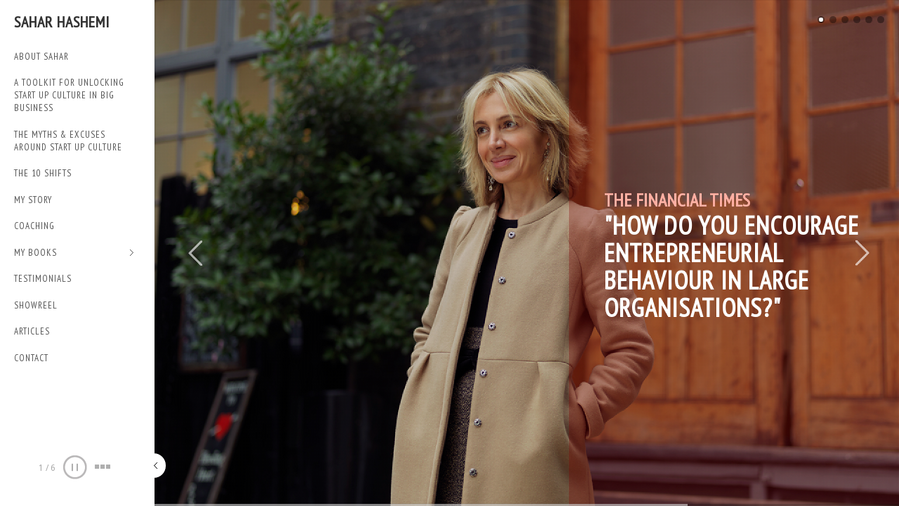

--- FILE ---
content_type: text/html; charset=UTF-8
request_url: https://saharhashemi.com/
body_size: 9315
content:
<!DOCTYPE html>
<!--[if lt IE 7 ]><html class="ie ie6" lang="lang="en-US""> <![endif]-->
<!--[if IE 7 ]><html class="ie ie7" lang="lang="en-US""> <![endif]-->
<!--[if IE 8 ]><html class="ie ie8" lang="lang="en-US""> <![endif]-->
<!--[if (gte IE 9)|!(IE)]><!-->
<html lang="en-US">
<!--<![endif]-->
<meta name="google-site-verification" content="m3x_PbcUZbmf8CD0IJJQdwRZsv3Vui01GpvHkwjEt1A" />
<head>

<!-- Basic Page Needs
  ================================================== -->
<meta http-equiv="Content-Type" content="text/html; charset=UTF-8" />
<link rel="shortcut icon" href="http://www.saharhashemi.org/wp-content/uploads/2012/09/faviconsahar.png"/>
<!-- Embed Google Web Fonts Via API -->
<script type="text/javascript">
      WebFontConfig = {
        google: { families: [ 
            'PT Sans Narrow',
			'Droid Serif',										
			'PT Sans Narrow',										
			'PT Sans Narrow', 
			'PT Sans Narrow', 
			'Droid Sans', 
			'Droid Sans'] }
      };
      (function() {
        var wf = document.createElement('script');
        wf.src = ('https:' == document.location.protocol ? 'https' : 'http') +
            '://ajax.googleapis.com/ajax/libs/webfont/1/webfont.js';
        wf.type = 'text/javascript';
        wf.async = 'true';
        var s = document.getElementsByTagName('script')[0];
        s.parentNode.insertBefore(wf, s);
      })();
</script>

<!-- Mobile Specific Metas
  ================================================== -->
<meta name="viewport" content="width=device-width, initial-scale=1, maximum-scale=1, user-scalable=0"/>

<!-- Skin-->
<link href="https://saharhashemi.com/wp20/wp-content/themes/bigformat/css/light.css" rel="stylesheet" type="text/css" media="all" />

<!--Site Layout -->
<meta name='robots' content='index, follow, max-image-preview:large, max-snippet:-1, max-video-preview:-1' />

	<!-- This site is optimized with the Yoast SEO plugin v18.9 - https://yoast.com/wordpress/plugins/seo/ -->
	<title>Inspiring an Entrepreneurial Mindset in Large Corporations - Sahar Hashemi</title>
	<link rel="canonical" href="https://saharhashemi.com/" />
	<meta property="og:locale" content="en_US" />
	<meta property="og:type" content="website" />
	<meta property="og:title" content="Inspiring an Entrepreneurial Mindset in Large Corporations - Sahar Hashemi" />
	<meta property="og:description" content="Inspiring an Entrepreneurial Mindset in Large Corporations" />
	<meta property="og:url" content="https://saharhashemi.com/" />
	<meta property="og:site_name" content="Sahar Hashemi" />
	<meta property="article:modified_time" content="2020-02-24T21:58:23+00:00" />
	<meta property="og:image" content="https://saharhashemi.com/wp20/wp-content/uploads/2012/09/london_eye-wallpaper-1920x1440.jpg" />
	<meta property="og:image:width" content="1920" />
	<meta property="og:image:height" content="1440" />
	<meta property="og:image:type" content="image/jpeg" />
	<meta name="twitter:card" content="summary_large_image" />
	<script type="application/ld+json" class="yoast-schema-graph">{"@context":"https://schema.org","@graph":[{"@type":"WebSite","@id":"http://saharhashemi.com/#website","url":"http://saharhashemi.com/","name":"Sahar Hashemi","description":"Official site for Sahar Hashemi","potentialAction":[{"@type":"SearchAction","target":{"@type":"EntryPoint","urlTemplate":"http://saharhashemi.com/?s={search_term_string}"},"query-input":"required name=search_term_string"}],"inLanguage":"en-US"},{"@type":"ImageObject","inLanguage":"en-US","@id":"https://saharhashemi.com/#primaryimage","url":"https://saharhashemi.com/wp20/wp-content/uploads/2012/09/london_eye-wallpaper-1920x1440.jpg","contentUrl":"https://saharhashemi.com/wp20/wp-content/uploads/2012/09/london_eye-wallpaper-1920x1440.jpg","width":"1920","height":"1440"},{"@type":"WebPage","@id":"https://saharhashemi.com/#webpage","url":"https://saharhashemi.com/","name":"Inspiring an Entrepreneurial Mindset in Large Corporations - Sahar Hashemi","isPartOf":{"@id":"http://saharhashemi.com/#website"},"primaryImageOfPage":{"@id":"https://saharhashemi.com/#primaryimage"},"datePublished":"2012-09-18T18:47:51+00:00","dateModified":"2020-02-24T21:58:23+00:00","breadcrumb":{"@id":"https://saharhashemi.com/#breadcrumb"},"inLanguage":"en-US","potentialAction":[{"@type":"ReadAction","target":["https://saharhashemi.com/"]}]},{"@type":"BreadcrumbList","@id":"https://saharhashemi.com/#breadcrumb","itemListElement":[{"@type":"ListItem","position":1,"name":"Inspiring an Entrepreneurial Mindset in Large Corporations"}]}]}</script>
	<!-- / Yoast SEO plugin. -->


<link rel='dns-prefetch' href='//ajax.microsoft.com' />
<link rel='dns-prefetch' href='//www.google.com' />
<link rel='dns-prefetch' href='//s.w.org' />
<link rel="alternate" type="application/rss+xml" title="Sahar Hashemi &raquo; Feed" href="https://saharhashemi.com/feed/" />
<script type="text/javascript">
window._wpemojiSettings = {"baseUrl":"https:\/\/s.w.org\/images\/core\/emoji\/13.1.0\/72x72\/","ext":".png","svgUrl":"https:\/\/s.w.org\/images\/core\/emoji\/13.1.0\/svg\/","svgExt":".svg","source":{"concatemoji":"https:\/\/saharhashemi.com\/wp20\/wp-includes\/js\/wp-emoji-release.min.js?ver=5.9.12"}};
/*! This file is auto-generated */
!function(e,a,t){var n,r,o,i=a.createElement("canvas"),p=i.getContext&&i.getContext("2d");function s(e,t){var a=String.fromCharCode;p.clearRect(0,0,i.width,i.height),p.fillText(a.apply(this,e),0,0);e=i.toDataURL();return p.clearRect(0,0,i.width,i.height),p.fillText(a.apply(this,t),0,0),e===i.toDataURL()}function c(e){var t=a.createElement("script");t.src=e,t.defer=t.type="text/javascript",a.getElementsByTagName("head")[0].appendChild(t)}for(o=Array("flag","emoji"),t.supports={everything:!0,everythingExceptFlag:!0},r=0;r<o.length;r++)t.supports[o[r]]=function(e){if(!p||!p.fillText)return!1;switch(p.textBaseline="top",p.font="600 32px Arial",e){case"flag":return s([127987,65039,8205,9895,65039],[127987,65039,8203,9895,65039])?!1:!s([55356,56826,55356,56819],[55356,56826,8203,55356,56819])&&!s([55356,57332,56128,56423,56128,56418,56128,56421,56128,56430,56128,56423,56128,56447],[55356,57332,8203,56128,56423,8203,56128,56418,8203,56128,56421,8203,56128,56430,8203,56128,56423,8203,56128,56447]);case"emoji":return!s([10084,65039,8205,55357,56613],[10084,65039,8203,55357,56613])}return!1}(o[r]),t.supports.everything=t.supports.everything&&t.supports[o[r]],"flag"!==o[r]&&(t.supports.everythingExceptFlag=t.supports.everythingExceptFlag&&t.supports[o[r]]);t.supports.everythingExceptFlag=t.supports.everythingExceptFlag&&!t.supports.flag,t.DOMReady=!1,t.readyCallback=function(){t.DOMReady=!0},t.supports.everything||(n=function(){t.readyCallback()},a.addEventListener?(a.addEventListener("DOMContentLoaded",n,!1),e.addEventListener("load",n,!1)):(e.attachEvent("onload",n),a.attachEvent("onreadystatechange",function(){"complete"===a.readyState&&t.readyCallback()})),(n=t.source||{}).concatemoji?c(n.concatemoji):n.wpemoji&&n.twemoji&&(c(n.twemoji),c(n.wpemoji)))}(window,document,window._wpemojiSettings);
</script>
<style type="text/css">
img.wp-smiley,
img.emoji {
	display: inline !important;
	border: none !important;
	box-shadow: none !important;
	height: 1em !important;
	width: 1em !important;
	margin: 0 0.07em !important;
	vertical-align: -0.1em !important;
	background: none !important;
	padding: 0 !important;
}
</style>
	<link rel='stylesheet' id='wp-block-library-css'  href='https://saharhashemi.com/wp20/wp-includes/css/dist/block-library/style.min.css?ver=5.9.12' type='text/css' media='all' />
<style id='global-styles-inline-css' type='text/css'>
body{--wp--preset--color--black: #000000;--wp--preset--color--cyan-bluish-gray: #abb8c3;--wp--preset--color--white: #ffffff;--wp--preset--color--pale-pink: #f78da7;--wp--preset--color--vivid-red: #cf2e2e;--wp--preset--color--luminous-vivid-orange: #ff6900;--wp--preset--color--luminous-vivid-amber: #fcb900;--wp--preset--color--light-green-cyan: #7bdcb5;--wp--preset--color--vivid-green-cyan: #00d084;--wp--preset--color--pale-cyan-blue: #8ed1fc;--wp--preset--color--vivid-cyan-blue: #0693e3;--wp--preset--color--vivid-purple: #9b51e0;--wp--preset--gradient--vivid-cyan-blue-to-vivid-purple: linear-gradient(135deg,rgba(6,147,227,1) 0%,rgb(155,81,224) 100%);--wp--preset--gradient--light-green-cyan-to-vivid-green-cyan: linear-gradient(135deg,rgb(122,220,180) 0%,rgb(0,208,130) 100%);--wp--preset--gradient--luminous-vivid-amber-to-luminous-vivid-orange: linear-gradient(135deg,rgba(252,185,0,1) 0%,rgba(255,105,0,1) 100%);--wp--preset--gradient--luminous-vivid-orange-to-vivid-red: linear-gradient(135deg,rgba(255,105,0,1) 0%,rgb(207,46,46) 100%);--wp--preset--gradient--very-light-gray-to-cyan-bluish-gray: linear-gradient(135deg,rgb(238,238,238) 0%,rgb(169,184,195) 100%);--wp--preset--gradient--cool-to-warm-spectrum: linear-gradient(135deg,rgb(74,234,220) 0%,rgb(151,120,209) 20%,rgb(207,42,186) 40%,rgb(238,44,130) 60%,rgb(251,105,98) 80%,rgb(254,248,76) 100%);--wp--preset--gradient--blush-light-purple: linear-gradient(135deg,rgb(255,206,236) 0%,rgb(152,150,240) 100%);--wp--preset--gradient--blush-bordeaux: linear-gradient(135deg,rgb(254,205,165) 0%,rgb(254,45,45) 50%,rgb(107,0,62) 100%);--wp--preset--gradient--luminous-dusk: linear-gradient(135deg,rgb(255,203,112) 0%,rgb(199,81,192) 50%,rgb(65,88,208) 100%);--wp--preset--gradient--pale-ocean: linear-gradient(135deg,rgb(255,245,203) 0%,rgb(182,227,212) 50%,rgb(51,167,181) 100%);--wp--preset--gradient--electric-grass: linear-gradient(135deg,rgb(202,248,128) 0%,rgb(113,206,126) 100%);--wp--preset--gradient--midnight: linear-gradient(135deg,rgb(2,3,129) 0%,rgb(40,116,252) 100%);--wp--preset--duotone--dark-grayscale: url('#wp-duotone-dark-grayscale');--wp--preset--duotone--grayscale: url('#wp-duotone-grayscale');--wp--preset--duotone--purple-yellow: url('#wp-duotone-purple-yellow');--wp--preset--duotone--blue-red: url('#wp-duotone-blue-red');--wp--preset--duotone--midnight: url('#wp-duotone-midnight');--wp--preset--duotone--magenta-yellow: url('#wp-duotone-magenta-yellow');--wp--preset--duotone--purple-green: url('#wp-duotone-purple-green');--wp--preset--duotone--blue-orange: url('#wp-duotone-blue-orange');--wp--preset--font-size--small: 13px;--wp--preset--font-size--medium: 20px;--wp--preset--font-size--large: 36px;--wp--preset--font-size--x-large: 42px;}.has-black-color{color: var(--wp--preset--color--black) !important;}.has-cyan-bluish-gray-color{color: var(--wp--preset--color--cyan-bluish-gray) !important;}.has-white-color{color: var(--wp--preset--color--white) !important;}.has-pale-pink-color{color: var(--wp--preset--color--pale-pink) !important;}.has-vivid-red-color{color: var(--wp--preset--color--vivid-red) !important;}.has-luminous-vivid-orange-color{color: var(--wp--preset--color--luminous-vivid-orange) !important;}.has-luminous-vivid-amber-color{color: var(--wp--preset--color--luminous-vivid-amber) !important;}.has-light-green-cyan-color{color: var(--wp--preset--color--light-green-cyan) !important;}.has-vivid-green-cyan-color{color: var(--wp--preset--color--vivid-green-cyan) !important;}.has-pale-cyan-blue-color{color: var(--wp--preset--color--pale-cyan-blue) !important;}.has-vivid-cyan-blue-color{color: var(--wp--preset--color--vivid-cyan-blue) !important;}.has-vivid-purple-color{color: var(--wp--preset--color--vivid-purple) !important;}.has-black-background-color{background-color: var(--wp--preset--color--black) !important;}.has-cyan-bluish-gray-background-color{background-color: var(--wp--preset--color--cyan-bluish-gray) !important;}.has-white-background-color{background-color: var(--wp--preset--color--white) !important;}.has-pale-pink-background-color{background-color: var(--wp--preset--color--pale-pink) !important;}.has-vivid-red-background-color{background-color: var(--wp--preset--color--vivid-red) !important;}.has-luminous-vivid-orange-background-color{background-color: var(--wp--preset--color--luminous-vivid-orange) !important;}.has-luminous-vivid-amber-background-color{background-color: var(--wp--preset--color--luminous-vivid-amber) !important;}.has-light-green-cyan-background-color{background-color: var(--wp--preset--color--light-green-cyan) !important;}.has-vivid-green-cyan-background-color{background-color: var(--wp--preset--color--vivid-green-cyan) !important;}.has-pale-cyan-blue-background-color{background-color: var(--wp--preset--color--pale-cyan-blue) !important;}.has-vivid-cyan-blue-background-color{background-color: var(--wp--preset--color--vivid-cyan-blue) !important;}.has-vivid-purple-background-color{background-color: var(--wp--preset--color--vivid-purple) !important;}.has-black-border-color{border-color: var(--wp--preset--color--black) !important;}.has-cyan-bluish-gray-border-color{border-color: var(--wp--preset--color--cyan-bluish-gray) !important;}.has-white-border-color{border-color: var(--wp--preset--color--white) !important;}.has-pale-pink-border-color{border-color: var(--wp--preset--color--pale-pink) !important;}.has-vivid-red-border-color{border-color: var(--wp--preset--color--vivid-red) !important;}.has-luminous-vivid-orange-border-color{border-color: var(--wp--preset--color--luminous-vivid-orange) !important;}.has-luminous-vivid-amber-border-color{border-color: var(--wp--preset--color--luminous-vivid-amber) !important;}.has-light-green-cyan-border-color{border-color: var(--wp--preset--color--light-green-cyan) !important;}.has-vivid-green-cyan-border-color{border-color: var(--wp--preset--color--vivid-green-cyan) !important;}.has-pale-cyan-blue-border-color{border-color: var(--wp--preset--color--pale-cyan-blue) !important;}.has-vivid-cyan-blue-border-color{border-color: var(--wp--preset--color--vivid-cyan-blue) !important;}.has-vivid-purple-border-color{border-color: var(--wp--preset--color--vivid-purple) !important;}.has-vivid-cyan-blue-to-vivid-purple-gradient-background{background: var(--wp--preset--gradient--vivid-cyan-blue-to-vivid-purple) !important;}.has-light-green-cyan-to-vivid-green-cyan-gradient-background{background: var(--wp--preset--gradient--light-green-cyan-to-vivid-green-cyan) !important;}.has-luminous-vivid-amber-to-luminous-vivid-orange-gradient-background{background: var(--wp--preset--gradient--luminous-vivid-amber-to-luminous-vivid-orange) !important;}.has-luminous-vivid-orange-to-vivid-red-gradient-background{background: var(--wp--preset--gradient--luminous-vivid-orange-to-vivid-red) !important;}.has-very-light-gray-to-cyan-bluish-gray-gradient-background{background: var(--wp--preset--gradient--very-light-gray-to-cyan-bluish-gray) !important;}.has-cool-to-warm-spectrum-gradient-background{background: var(--wp--preset--gradient--cool-to-warm-spectrum) !important;}.has-blush-light-purple-gradient-background{background: var(--wp--preset--gradient--blush-light-purple) !important;}.has-blush-bordeaux-gradient-background{background: var(--wp--preset--gradient--blush-bordeaux) !important;}.has-luminous-dusk-gradient-background{background: var(--wp--preset--gradient--luminous-dusk) !important;}.has-pale-ocean-gradient-background{background: var(--wp--preset--gradient--pale-ocean) !important;}.has-electric-grass-gradient-background{background: var(--wp--preset--gradient--electric-grass) !important;}.has-midnight-gradient-background{background: var(--wp--preset--gradient--midnight) !important;}.has-small-font-size{font-size: var(--wp--preset--font-size--small) !important;}.has-medium-font-size{font-size: var(--wp--preset--font-size--medium) !important;}.has-large-font-size{font-size: var(--wp--preset--font-size--large) !important;}.has-x-large-font-size{font-size: var(--wp--preset--font-size--x-large) !important;}
</style>
<link rel='stylesheet' id='contact-form-7-css'  href='https://saharhashemi.com/wp20/wp-content/plugins/contact-form-7/includes/css/styles.css?ver=5.3.1' type='text/css' media='all' />
<link rel='stylesheet' id='style-css'  href='https://saharhashemi.com/wp20/wp-content/themes/bigformat/style.css?ver=5.9.12' type='text/css' media='all' />
<style id='style-inline-css' type='text/css'>
body {} .logo {margin-top:20px !important;} .button:hover,
		a.button:hover,
		a.more-link:hover,
		#footer .button:hover,
		#footer a.button:hover,
		#footer a.more-link:hover,
		.cancel-reply p a:hover,
		#submit:hover {background:#000000!important;color:#fff;}.button,
		a.button,
		a.more-link,
		#footer .button,
		#footer a.button,
		#footer a.more-link,
		.cancel-reply p a,
		.filter li a:hover,
		.filter li a.active,
		.categories a:hover,
		#submit  {background:#c97c00;color:#fff;}p a, a {color:#c97c00;}h1 a:hover, h2 a:hover, h3 a:hover, h4 a:hover, h5 a:hover, p a:hover,
		#footer h1 a:hover, #footer h2 a:hover, #footer h3 a:hover, #footer h3 a:hover,
		#footer h4 a:hover, #footer h5 a:hover, a:hover, #footer a:hover, .blogpost h2 a:hover,
		.blogpost .smalldetails a:hover {color:#000000;}.recent-project:hover {border-color:#c97c00;}
			::-moz-selection {
				background:#000000; color:#fff;
			}
			::selection {
				background:#000000; color:#fff;
			}
		#slidecaption h2, #homevideocaption h2 {font:bold 62px "PT Sans Narrow", arial, sans-serif;font-family:"PT Sans Narrow", arial, sans-serif;text-transform:uppercase;font-size: 62px;line-height: 90%;}#slidecaption span, #homevideocaption span {font-weight: bold;font-family:"Droid Serif", arial, sans-serif;text-transform:none;font-size: 16px;line-height: 16px;}.sf-menu a {font-style:normal;font-family:"PT Sans Narrow", arial, sans-serif;letter-spacing: 1px;text-transform:uppercase;font-size: 13px;line-height: 18px;}h1, h1 a, h2, h2 a {font-weight: bold;text-transform:uppercase;letter-spacing: 1px;font-family:"PT Sans Narrow", arial, sans-serif;line-height: 100%;}h3, h3 a,
		h4, h4 a,
		h5, h5 a {font-weight: bold;text-transform:none;font-family:"PT Sans Narrow", arial, sans-serif;line-height: 100%;}h5, h5 a, .widget h3, .widget h2, .widget h4  {font-family:"Droid Sans", arial, sans-serif;}body, input, p, ul, ol, .button, .ui-tabs-vertical .ui-tabs-nav li a span.text,
	.footer p, .footer ul, .footer ol, .footer.button, .credits p,
	.credits ul, .credits ol, .credits.button, textarea, .footer input, .testimonial p,
	.contactsubmit label, .contactsubmit input[type=text], .contactsubmit textarea {font-style:normal;font-size:12px;font-family:"Droid Sans", arial, sans-serif !important;text-transform:none;line-height: 150%;}.page-template-template-home-php #controls-wrapper,
	.page-template-template-home-php ul#slide-list {display:block}
/* Custom CSS */ .contentwrap h2 {font-size: 18px  !important; line-height:26px !important;}
h3 {font-size: 18px  !important; line-height:26px !important;}
h4 {line-height:24px; text-transform: uppercase;}
p {text-align:justify; font-size:13px;}
.current-menu-item {font-weight: bold}
.largepage {width: 520px;}
.contentwrap {
	padding: 25px 60px 25px 30px;
}
.container {
	margin-left: 40px;
}
.smallpage, .largepage {
	margin-bottom: 0px;
}
.xcontentarea {height:100%;}
.justright {display:block;text-align:right; margin-bottom:26px;margin-top:10px;}
.namecontainer {}
.namecontainer .pagename {d}
.namecontainer .pagename h2, 
.namecontainer .pagename h2 a {
	max-width: 500px;
}
.innertitle {font-size: 40px}
.innertitlesmaller {font-size: 36px}
#slidecaption h2, #homevideocaption h2 {font:bold "PT Sans Narrow", arial, sans-serif;font-family:"PT Sans Narrow", arial, sans-serif;text-transform:uppercase;font-size: 36px;line-height: 110%;}
#slidecaption .Right {
	position: absolute;
	width: 400px;
	top: 50%;
	right: 0px;
	text-align: left;
background-color: rgba(25, 0, 0, 0.25);
height:100%;
padding-left:50px;
padding-right:20px;
display: table;
}
#slidecaption .subheadline span {font:bold 20px "PT Sans Narrow", arial, sans-serif;color:#ffe400;text-transform:uppercase;}
#slidecaption .Left {
	position: absolute;
	width: 400px;
	top: 50%;
	left: 0px;
	text-align: left;
background-color: rgba(0, 0, 170, 0.25);
height:100%;
padding-left:50px;
padding-right:20px;
display: table;
}
#slidecaption .Right .extrahold {display: table-cell;
  vertical-align: middle;}
#slidecaption .Left .extrahold {display: table-cell;
  vertical-align: middle;}
#project-1081 {background-color: rgba(130, 0, 0, 0.3) !important;}
#project-1081 .subheadline span {color:#ffafa2; font-size:26px;}
#project-1082 {background-color: rgba(0, 0, 170, 0.25) !important;}
#project-1082 .subheadline span {color:#ffafa2;font-size:26px;}
#project-1084 {background-color: rgba(100, 60, 0, 0.3) !important;}
#project-1084 .subheadline span {}
#project-1087 {background-color: rgba(130, 0, 0, 0.3) !important;}
#project-1087 .subheadline span {color:#ff4a4a;}
#project-1089 {background-color: rgba(0, 0, 60, 0.3) !important;}
#project-1089 .subheadline span {color:#96bcfa;}
#project-1091 .subheadline span {color:#96bcfa;}
.speech-bubble {
	position: relative;
	background: #00aabb;
	border-radius: .4em;
color:#ffffff;
padding: 20px;
}

.speech-bubble:after {
	content: '';
	position: absolute;
	bottom: 0;
	left: 50%;
	width: 0;
	height: 0;
	border: 32px solid transparent;
	border-top-color: #00aabb;
	border-bottom: 0;
	border-right: 0;
	margin-left: -16px;
	margin-bottom: -32px;
}
.speech-bubble2 {
	position: relative;
	background: #f27900;
	border-radius: .4em;
color:#ffffff;
padding: 20px;
}

.speech-bubble2:after {
	content: '';
	position: absolute;
	bottom: 0;
	left: 30%;
	width: 0;
	height: 0;
	border: 32px solid transparent;
	border-top-color: #f27900;
	border-bottom: 0;
	border-right: 0;
	margin-left: -16px;
	margin-bottom: -32px;
}
.bubble
{
position: relative;
padding: 20px;
background: #FFFFFF;
-webkit-border-radius: 6px;
-moz-border-radius: 6px;
border-radius: 6px;
border: #d1d1d1 solid 1px;
text-align:justify;
}

.bubble:after
{
content: '';
position: absolute;
border-style: solid;
border-width: 14px 11px 0;
border-color: #FFFFFF transparent;
display: block;
width: 0;
z-index: 1;
bottom: -14px;
left: 38px;
}

.bubble:before
{
content: '';
position: absolute;
border-style: solid;
border-width: 14px 11px 0;
border-color: #d1d1d1 transparent;
display: block;
width: 0;
z-index: 0;
bottom: -15px;
left: 38px;
}
#homevideocaption {display:none;}
.blogdate, .smalldetails {display: none;}

.grecaptcha-badge {
display: none !important;
}
.blogpost h3.blogtitle {
	width: 100% !important;}
#mobilepic {display:none;}
</style>
<!--[if IE 7]>
<link rel='stylesheet' id='ie7-css'  href='https://saharhashemi.com/wp20/wp-content/themes/bigformat/css/ie7.css?ver=ie7' type='text/css' media='all' />
<![endif]-->
<!--[if IE 8]>
<link rel='stylesheet' id='ie8-css'  href='https://saharhashemi.com/wp20/wp-content/themes/bigformat/css/ie8.css?ver=ie8' type='text/css' media='all' />
<![endif]-->
<link rel='stylesheet' id='prettyphoto-css'  href='https://saharhashemi.com/wp20/wp-content/themes/bigformat/css/prettyPhoto.css?ver=5.9.12' type='text/css' media='all' />
<script type='text/javascript' src='https://saharhashemi.com/wp20/wp-includes/js/jquery/jquery.min.js?ver=3.6.0' id='jquery-core-js'></script>
<script type='text/javascript' src='https://saharhashemi.com/wp20/wp-includes/js/jquery/jquery-migrate.min.js?ver=3.3.2' id='jquery-migrate-js'></script>
<script type='text/javascript' src='http://ajax.microsoft.com/ajax/jquery.validate/1.7/jquery.validate.min.js?ver=1.8.0' id='validation-js'></script>
<script type='text/javascript' src='https://saharhashemi.com/wp20/wp-content/themes/bigformat/js/jquery.modernizer.min.js?ver=2.5.3' id='modernizer-js'></script>
<script type='text/javascript' src='https://saharhashemi.com/wp20/wp-content/themes/bigformat/js/jquery.infinitescroll.min.js?ver=2.0b2.120519' id='infinite-js'></script>
<script type='text/javascript' src='https://saharhashemi.com/wp20/wp-content/themes/bigformat/js/jquery.scrollTo-min.js?ver=1.4.2' id='scrollto-js'></script>
<script type='text/javascript' src='https://saharhashemi.com/wp20/wp-content/themes/bigformat/js/superfish.js?ver=1.4.8' id='superfish-js'></script>
<script type='text/javascript' src='https://saharhashemi.com/wp20/wp-content/themes/bigformat/js/jquery.easing.js?ver=1.3' id='easing-js'></script>
<script type='text/javascript' src='https://saharhashemi.com/wp20/wp-content/themes/bigformat/js/supersized-custom.js?ver=3.2.7' id='supersized-custom-js'></script>
<script type='text/javascript' src='https://saharhashemi.com/wp20/wp-content/themes/bigformat/js/jquery.prettyPhoto.js?ver=3.1.6' id='prettyPhoto-js'></script>
<script type='text/javascript' src='https://saharhashemi.com/wp20/wp-content/themes/bigformat/js/jquery.wmuSlider.min.js?ver=2.1' id='wmu-js'></script>
<script type='text/javascript' src='https://saharhashemi.com/wp20/wp-content/themes/bigformat/js/tabs.js?ver=1.1' id='tabs-js'></script>
<script type='text/javascript' src='https://saharhashemi.com/wp20/wp-content/themes/bigformat/js/jquery.fitvids.js?ver=1.1' id='fitvid-js'></script>
<script type='text/javascript' src='https://saharhashemi.com/wp20/wp-content/themes/bigformat/js/jquery.isotope.min.js?ver=1.5.25' id='isotope-js'></script>
<script type='text/javascript' src='https://saharhashemi.com/wp20/wp-includes/js/swfobject.js?ver=2.2-20120417' id='swfobject-js'></script>
<script type='text/javascript' src='https://saharhashemi.com/wp20/wp-content/themes/bigformat/js/jquery.tipsy.js?ver=1.0.0a' id='tipsy-js'></script>
<script type='text/javascript' src='https://saharhashemi.com/wp20/wp-content/themes/bigformat/js/jquery.blockUI.js?ver=2.39' id='blockui-js'></script>
<link rel="https://api.w.org/" href="https://saharhashemi.com/wp-json/" /><link rel="alternate" type="application/json" href="https://saharhashemi.com/wp-json/wp/v2/pages/277" /><link rel="EditURI" type="application/rsd+xml" title="RSD" href="https://saharhashemi.com/wp20/xmlrpc.php?rsd" />
<link rel="wlwmanifest" type="application/wlwmanifest+xml" href="https://saharhashemi.com/wp20/wp-includes/wlwmanifest.xml" /> 
<meta name="generator" content="WordPress 5.9.12" />
<link rel='shortlink' href='https://saharhashemi.com/' />
<link rel="alternate" type="application/json+oembed" href="https://saharhashemi.com/wp-json/oembed/1.0/embed?url=https%3A%2F%2Fsaharhashemi.com%2F" />
<link rel="alternate" type="text/xml+oembed" href="https://saharhashemi.com/wp-json/oembed/1.0/embed?url=https%3A%2F%2Fsaharhashemi.com%2F&#038;format=xml" />
<script type="text/javascript">
			var wpac_options = {
				debug: false,
				selectorCommentForm: "#commentsubmit",
				selectorCommentsContainer: "#comments",
				textLoading: "<img src=https://saharhashemi.com/wp20/wp-content/themes/bigformat/images/loading-dark.gif>",
				textPosted: "<img src=https://saharhashemi.com/wp20/wp-content/themes/bigformat/images/check-mark.png>",
				popupCornerRadius: 5
			};
		   </script></head>
<body class="home page-template page-template-template-home page-template-template-home-php page page-id-277 chrome  no-more" data-lightbox="pp_default">

<noscript>
<div class="alert">
    <p>
        Please enable javascript to view this site.    </p>
</div>
</noscript>
<!-- Preload Images
	================================================== -->
<div id="preloaded-images"><img src="https://saharhashemi.com/wp20/wp-content/themes/bigformat/images/downarrow.png" width="1" height="1" alt="Image" /> 
<img src="https://saharhashemi.com/wp20/wp-content/themes/bigformat/images/loading.gif" width="1" height="1" alt="Image" /> 
<img src="https://saharhashemi.com/wp20/wp-content/themes/bigformat/images/uparrow.png" width="1" height="1" alt="Image" />
<img src="https://saharhashemi.com/wp20/wp-content/themes/bigformat/images/loading-dark.gif" width="1" height="1" alt="Image" /> 
<img src="https://saharhashemi.com/wp20/wp-content/themes/bigformat/images/minus.png" width="1" height="1" alt="Image" /> </div>
<!-- Primary Page Layout
	================================================== -->
<div class="navcontainer" id="navscroll">
    <div class="logo">
        <h1> <a href="https://saharhashemi.com" class="fulllogo">
            Sahar Hashemi            </a> </h1>
    </div>
    <div class="navigation">
        <!--Start Navigation-->
        <div class="nav">
                            <ul id="menu-menu" class="sf-menu sf-vertical"><li id="menu-item-1045" class="menu-item menu-item-type-post_type menu-item-object-page menu-item-1045"><a href="https://saharhashemi.com/about-sahar/">ABOUT SAHAR</a></li>
<li id="menu-item-991" class="menu-item menu-item-type-post_type menu-item-object-page menu-item-991"><a href="https://saharhashemi.com/start-up-forever/">A TOOLKIT FOR UNLOCKING START UP CULTURE IN BIG BUSINESS</a></li>
<li id="menu-item-1021" class="menu-item menu-item-type-post_type menu-item-object-page menu-item-1021"><a href="https://saharhashemi.com/myth-excuses/">THE MYTHS &#038; EXCUSES AROUND START UP CULTURE</a></li>
<li id="menu-item-979" class="menu-item menu-item-type-post_type menu-item-object-page menu-item-979"><a href="https://saharhashemi.com/the-ten-shifts/">THE 10 SHIFTS</a></li>
<li id="menu-item-152" class="menu-item menu-item-type-post_type menu-item-object-page menu-item-152"><a href="https://saharhashemi.com/my-story/">My Story</a></li>
<li id="menu-item-1294" class="menu-item menu-item-type-post_type menu-item-object-page menu-item-1294"><a href="https://saharhashemi.com/coaching/">Coaching</a></li>
<li id="menu-item-1267" class="menu-item menu-item-type-post_type menu-item-object-page menu-item-has-children menu-item-1267"><a href="https://saharhashemi.com/my-books/">My Books</a>
<ul class="sub-menu">
	<li id="menu-item-1130" class="menu-item menu-item-type-post_type menu-item-object-page menu-item-1130"><a href="https://saharhashemi.com/start-up-forever-book/">START UP FOREVER</a></li>
	<li id="menu-item-1268" class="menu-item menu-item-type-post_type menu-item-object-page menu-item-1268"><a href="https://saharhashemi.com/anyone-can-do-it/">Anyone Can Do It</a></li>
</ul>
</li>
<li id="menu-item-1050" class="menu-item menu-item-type-post_type menu-item-object-page menu-item-1050"><a href="https://saharhashemi.com/testimonials/">TESTIMONIALS</a></li>
<li id="menu-item-1059" class="menu-item menu-item-type-post_type menu-item-object-page menu-item-1059"><a href="https://saharhashemi.com/showreel/">SHOWREEL</a></li>
<li id="menu-item-1251" class="menu-item menu-item-type-post_type menu-item-object-page menu-item-1251"><a href="https://saharhashemi.com/articles/">Articles</a></li>
<li id="menu-item-1281" class="menu-item menu-item-type-post_type menu-item-object-page menu-item-1281"><a href="https://saharhashemi.com/contact/">Contact</a></li>
</ul>                    </div>
        
    </div>
    <div class="clear"></div>
    
         
    <!--Control Bar-->
    <div id="controls-wrapper" class="load-item full">
        <div id="controls">
            <!--Slide counter-->
            <div id="slidecounter"> <span class="slidenumber"></span> / <span class="totalslides"></span> </div>
            <div class="clear"></div>
            <!--Arrow Navigation-->
            <div class="playcontrols"> <a id="prevslide" class="load-item"></a> <a id="play-button" class="tooltip-top" title="Play/Pause Slideshow"><img id="pauseplay" src="https://saharhashemi.com/wp20/wp-content/themes/bigformat/images/pause-button.png"/></a> <a id="nextslide" class="load-item"></a> </div>
            <div class="clear"></div>
            <!--Thumb Tray button-->
            <a id="tray-button" class="tooltip-top" title="See All Slides"><img id="tray-arrow" src="https://saharhashemi.com/wp20/wp-content/themes/bigformat/images/thumbsbutton.png"/></a>
            <div class="clear"></div>
            <!--Navigation-->
            <!-- <ul id="slide-list"></ul>-->
        </div>
    </div>
    
    <!--Slide Buttons in Upper Right Corner-->
    <ul id="slide-list"></ul>
    
    <div id="prevthumb"></div>
	<div id="nextthumb"></div>
    
        
        
    <!-- Navigation Panel Open/Close Button -->
    <a href="#" class="navhandle"></a>
</div>



	        <div id="thumb-tray" class="load-item">
            <div id="thumb-back"></div>
            <div id="thumb-forward"></div>
        </div>
        
        <!--Time Bar-->
        <div id="progress-back" class="load-item">
            <div id="progress-bar"></div>
        </div>
        

<!-- Scroll to Top Function -->
<div class="top"> <a href="#"><img src="https://saharhashemi.com/wp20/wp-content/themes/bigformat/images/scroll-top.gif" alt="Scroll to Top"/></a>
    <div class="scroll">
        <p>To Top</p>
    </div>
</div>
<!-- Scroll to Top Function -->

<div id="top_panel" class="mobilenavcontainer">
    <div id="top_panel_content">
        <div class="mobilelogo">
            <h1 class="aligncenter">
            	<a href="https://saharhashemi.com">
					Sahar Hashemi                </a> 
             </h1>
        </div>
          <div class="clear"></div>
                      <a id="jump" href="#mobilenav">Select a Page:</a>
       <div class="clear"></div>
        <div class="mobilenavigation">
                        <ul id="mobilenav"><li id="back"><a href="#top">Hide Navigation</a></li><li class="menu-item menu-item-type-post_type menu-item-object-page menu-item-1045"><a href="https://saharhashemi.com/about-sahar/">ABOUT SAHAR</a></li>
<li class="menu-item menu-item-type-post_type menu-item-object-page menu-item-991"><a href="https://saharhashemi.com/start-up-forever/">A TOOLKIT FOR UNLOCKING START UP CULTURE IN BIG BUSINESS</a></li>
<li class="menu-item menu-item-type-post_type menu-item-object-page menu-item-1021"><a href="https://saharhashemi.com/myth-excuses/">THE MYTHS &#038; EXCUSES AROUND START UP CULTURE</a></li>
<li class="menu-item menu-item-type-post_type menu-item-object-page menu-item-979"><a href="https://saharhashemi.com/the-ten-shifts/">THE 10 SHIFTS</a></li>
<li class="menu-item menu-item-type-post_type menu-item-object-page menu-item-152"><a href="https://saharhashemi.com/my-story/">My Story</a></li>
<li class="menu-item menu-item-type-post_type menu-item-object-page menu-item-1294"><a href="https://saharhashemi.com/coaching/">Coaching</a></li>
<li class="menu-item menu-item-type-post_type menu-item-object-page menu-item-has-children menu-item-1267"><a href="https://saharhashemi.com/my-books/">My Books</a>
<ul class="sub-menu">
	<li class="menu-item menu-item-type-post_type menu-item-object-page menu-item-1130"><a href="https://saharhashemi.com/start-up-forever-book/">START UP FOREVER</a></li>
	<li class="menu-item menu-item-type-post_type menu-item-object-page menu-item-1268"><a href="https://saharhashemi.com/anyone-can-do-it/">Anyone Can Do It</a></li>
</ul>
</li>
<li class="menu-item menu-item-type-post_type menu-item-object-page menu-item-1050"><a href="https://saharhashemi.com/testimonials/">TESTIMONIALS</a></li>
<li class="menu-item menu-item-type-post_type menu-item-object-page menu-item-1059"><a href="https://saharhashemi.com/showreel/">SHOWREEL</a></li>
<li class="menu-item menu-item-type-post_type menu-item-object-page menu-item-1251"><a href="https://saharhashemi.com/articles/">Articles</a></li>
<li class="menu-item menu-item-type-post_type menu-item-object-page menu-item-1281"><a href="https://saharhashemi.com/contact/">Contact</a></li>
</ul>                    </div> 

        <div class="clear"></div>
    </div>
    
    <!--Toggle Button -->
    <div id="top_panel_button">
        <div id="toggle_button" class="uparrow"></div>
    </div>
    <!--Toggle Button -->
    
    <div class="clear"></div>
</div>
</div>

<!-- Start Mainbody
  ================================================== -->
<div class="mainbody" id="wrapper">
<!-- Mobile Fade Element -->
<div class="bottomfade"><span></span></div>

<!-- Mobile Lines (Also Used as play/stop in custom.js.php -->
<div class="linesmobile"></div>

<!-- Non-Mobile Lines Overlay -->
<div class="lines"></div>

<!-- Initialize Fullscreen Slider
================================================== -->
<script type="text/javascript">
			
			jQuery(function($){
				$.supersized({
					// Functionality
					slideshow               :   1,			// Slideshow on/off
					autoplay				:	1 ,		
					start_slide             :   1,			// Start slide (0 is random)
					stop_loop				:	0,			// Pauses slideshow on last slide
					random					: 	0,			// Randomize slide order (Ignores start slide)
					slide_interval          :   5000,		// Length between transitions
					transition              :   1, 			// 0-None, 1-Fade
					transition_speed		:	1000,		// Speed of transition
					new_window				:	0,			// Image links open in new window/tab
					pause_hover             :   0,			// Pause slideshow on hover
					keyboard_nav            :   1,			// Keyboard navigation on/off
					performance				:	1,			// 0-Normal, 1-Hybrid speed/quality, 2-Optimizes image quality, 3-Optimizes transition speed // (Only works for Firefox/IE, not Webkit)
					image_protect			:	1,			// Disables image dragging and right click with Javascript
															   
					// Size & Position						   
					min_width		        :   0,			// Min width allowed (in pixels)
					min_height		        :   0,			// Min height allowed (in pixels)
					vertical_center         :   1,			// Vertically center background
					horizontal_center       :   1,			// Horizontally center background
					fit_always				:	0,			// Image will never exceed browser width or height (Ignores min. dimensions)
					fit_portrait         	:   0,			// Portrait images will not exceed browser height
					fit_landscape			:   0,			// Landscape images will not exceed browser width
															   
					// Components							
					slide_links				:	'blank',	// Individual links for each slide (Options: false, 'num', 'name', 'blank')
					thumb_links				:	1,			// Individual thumb links for each slide
					thumbnail_navigation    :   0,			// Thumbnail navigation
					slides 					:  	[			// Slideshow Images
												 
				
						 {image : 'https://saharhashemi.com/wp20/wp-content/uploads/2017/11/sahar_0065_copy1200.jpg', title : '<div class="Right White None caption" id="project-1081"><div class="extrahold"><div class="subheadline"><span>The Financial Times</span></div><div class="bgwrap"><h2><strong>&quot;How do you encourage entrepreneurial behaviour in large organisations?&quot;</strong></h2></div></div></div><div class="clear"></div>', thumb : 'https://saharhashemi.com/wp20/wp-content/uploads/2017/11/sahar_0065_copy1200-480x375.jpg', url : 'https://saharhashemi.com/portfolio/0-1/'},{image : 'https://saharhashemi.com/wp20/wp-content/uploads/2019/09/Signing-1500x1125.jpg', title : '<div class="Left White None caption" id="project-1082"><div class="extrahold"><div class="subheadline"><span>The Financial Times</span></div><div class="bgwrap"><h2><strong>&quot;This is the problem to which Sahar Hashemi offers a straightforward solution.&quot;</strong></h2></div></div></div><div class="clear"></div>', thumb : 'https://saharhashemi.com/wp20/wp-content/uploads/2019/09/Signing-480x375.jpg', url : 'https://saharhashemi.com/portfolio/0-2/'},{image : 'https://saharhashemi.com/wp20/wp-content/uploads/2019/09/coutts5a-1500x1125.jpg', title : '<div class="Right White None caption" id="project-1084"><div class="extrahold"><div class="subheadline"><span>Gruppo Campari</span></div><div class="bgwrap"><h2><strong>&quot;SAHAR HASHEMI SUCCEEDS IN RECONCILING THE BRAIN WITH THE HEART&quot;</strong></h2></div></div></div><div class="clear"></div>', thumb : 'https://saharhashemi.com/wp20/wp-content/uploads/2019/09/coutts5a-480x375.jpg', url : 'https://saharhashemi.com/portfolio/0-3/'},{image : 'https://saharhashemi.com/wp20/wp-content/uploads/2019/09/Venice-1500x998.jpg', title : '<div class="Right White None caption" id="project-1087"><div class="extrahold"><div class="subheadline"><span>Proctor &amp; Gamble</span></div><div class="bgwrap"><h2><strong>&quot;SHE DOES NOT PROVIDE THEORY AND THATS IT. SHE IS A CHANGE AGENT&quot;</strong></h2></div></div></div><div class="clear"></div>', thumb : 'https://saharhashemi.com/wp20/wp-content/uploads/2019/09/Venice-480x375.jpg', url : 'https://saharhashemi.com/portfolio/0-4/'},{image : 'https://saharhashemi.com/wp20/wp-content/uploads/2019/09/slide5-1500x1125.jpg', title : '<div class="Left White None caption" id="project-1089"><div class="extrahold"><div class="subheadline"><span>JACOB DOWE EGBERT </span></div><div class="bgwrap"><h2><strong>&quot;A WAKE UP CALL TO THE DORMANT CORPORATE ENTREPRENEUR IN ALL OF US&quot;</strong></h2></div></div></div><div class="clear"></div>', thumb : 'https://saharhashemi.com/wp20/wp-content/uploads/2019/09/slide5-480x375.jpg', url : 'https://saharhashemi.com/portfolio/0-5/'},{image : 'https://saharhashemi.com/wp20/wp-content/uploads/2019/09/slide6.jpg', title : '<div class="Right White None caption" id="project-1091"><div class="extrahold"><div class="subheadline"><span>ABBOTT </span></div><div class="bgwrap"><h2><strong>&quot;ITS THE SIMPLICITY THAT MAKES HER SHIFTS FOR INNOVATION SO POWERFUL&quot;</strong></h2></div></div></div><div class="clear"></div>', thumb : 'https://saharhashemi.com/wp20/wp-content/uploads/2019/09/slide6-480x375.jpg', url : 'https://saharhashemi.com/portfolio/0-6/'}						 
						 ],
												
					// Theme Options			   
					progress_bar			:	1 ,			// Timer for each slide							
					mouse_scrub				:	0
					
				});
		    });
</script>
<!-- End Fullscreen Slider -->  
     
        
<!--Slide captions displayed here-->
<div id="captioncontainer">
	<div id="slidecaption"></div>
</div>
<!-- End slide captions -->            

<!-- Start the Footer-->	  

<!-- Close Mainbody and start footer
  ================================================== -->

<!-- Theme Hook -->
<script type='text/javascript' id='custom-js-extra'>
/* <![CDATA[ */
var agAjax = {"ajaxurl":"https:\/\/saharhashemi.com\/wp20\/wp-admin\/admin-ajax.php","get_template_directory_uri":"https:\/\/saharhashemi.com\/wp20\/wp-content\/themes\/bigformat"};
/* ]]> */
</script>
<script type='text/javascript' src='https://saharhashemi.com/wp20/wp-content/themes/bigformat/js/custom.js?ver=1.4.2' id='custom-js'></script>
<script type='text/javascript' id='contact-form-7-js-extra'>
/* <![CDATA[ */
var wpcf7 = {"apiSettings":{"root":"https:\/\/saharhashemi.com\/wp-json\/contact-form-7\/v1","namespace":"contact-form-7\/v1"}};
/* ]]> */
</script>
<script type='text/javascript' src='https://saharhashemi.com/wp20/wp-content/plugins/contact-form-7/includes/js/scripts.js?ver=5.3.1' id='contact-form-7-js'></script>
<script type='text/javascript' src='https://www.google.com/recaptcha/api.js?render=6Ld19rwUAAAAAETkc12Hav7lO4u3u43awWIZ3vlF&#038;ver=3.0' id='google-recaptcha-js'></script>
<script type='text/javascript' id='wpcf7-recaptcha-js-extra'>
/* <![CDATA[ */
var wpcf7_recaptcha = {"sitekey":"6Ld19rwUAAAAAETkc12Hav7lO4u3u43awWIZ3vlF","actions":{"homepage":"homepage","contactform":"contactform"}};
/* ]]> */
</script>
<script type='text/javascript' src='https://saharhashemi.com/wp20/wp-content/plugins/contact-form-7/modules/recaptcha/script.js?ver=5.3.1' id='wpcf7-recaptcha-js'></script>
<div id="tw-mobile-indicator"></div>
</div>
<!-- Close Site Container
  ================================================== -->
  <!-- Global site tag (gtag.js) - Google Analytics -->
<script async src="https://www.googletagmanager.com/gtag/js?id=UA-2923846-50"></script>
<script>
  window.dataLayer = window.dataLayer || [];
  function gtag(){dataLayer.push(arguments);}
  gtag('js', new Date());

  gtag('config', 'UA-2923846-50');
</script></body>
</html>
<!-- End Footer -->

--- FILE ---
content_type: text/html; charset=utf-8
request_url: https://www.google.com/recaptcha/api2/anchor?ar=1&k=6Ld19rwUAAAAAETkc12Hav7lO4u3u43awWIZ3vlF&co=aHR0cHM6Ly9zYWhhcmhhc2hlbWkuY29tOjQ0Mw..&hl=en&v=TkacYOdEJbdB_JjX802TMer9&size=invisible&anchor-ms=20000&execute-ms=15000&cb=qeuo0m5ldo7j
body_size: 45575
content:
<!DOCTYPE HTML><html dir="ltr" lang="en"><head><meta http-equiv="Content-Type" content="text/html; charset=UTF-8">
<meta http-equiv="X-UA-Compatible" content="IE=edge">
<title>reCAPTCHA</title>
<style type="text/css">
/* cyrillic-ext */
@font-face {
  font-family: 'Roboto';
  font-style: normal;
  font-weight: 400;
  src: url(//fonts.gstatic.com/s/roboto/v18/KFOmCnqEu92Fr1Mu72xKKTU1Kvnz.woff2) format('woff2');
  unicode-range: U+0460-052F, U+1C80-1C8A, U+20B4, U+2DE0-2DFF, U+A640-A69F, U+FE2E-FE2F;
}
/* cyrillic */
@font-face {
  font-family: 'Roboto';
  font-style: normal;
  font-weight: 400;
  src: url(//fonts.gstatic.com/s/roboto/v18/KFOmCnqEu92Fr1Mu5mxKKTU1Kvnz.woff2) format('woff2');
  unicode-range: U+0301, U+0400-045F, U+0490-0491, U+04B0-04B1, U+2116;
}
/* greek-ext */
@font-face {
  font-family: 'Roboto';
  font-style: normal;
  font-weight: 400;
  src: url(//fonts.gstatic.com/s/roboto/v18/KFOmCnqEu92Fr1Mu7mxKKTU1Kvnz.woff2) format('woff2');
  unicode-range: U+1F00-1FFF;
}
/* greek */
@font-face {
  font-family: 'Roboto';
  font-style: normal;
  font-weight: 400;
  src: url(//fonts.gstatic.com/s/roboto/v18/KFOmCnqEu92Fr1Mu4WxKKTU1Kvnz.woff2) format('woff2');
  unicode-range: U+0370-0377, U+037A-037F, U+0384-038A, U+038C, U+038E-03A1, U+03A3-03FF;
}
/* vietnamese */
@font-face {
  font-family: 'Roboto';
  font-style: normal;
  font-weight: 400;
  src: url(//fonts.gstatic.com/s/roboto/v18/KFOmCnqEu92Fr1Mu7WxKKTU1Kvnz.woff2) format('woff2');
  unicode-range: U+0102-0103, U+0110-0111, U+0128-0129, U+0168-0169, U+01A0-01A1, U+01AF-01B0, U+0300-0301, U+0303-0304, U+0308-0309, U+0323, U+0329, U+1EA0-1EF9, U+20AB;
}
/* latin-ext */
@font-face {
  font-family: 'Roboto';
  font-style: normal;
  font-weight: 400;
  src: url(//fonts.gstatic.com/s/roboto/v18/KFOmCnqEu92Fr1Mu7GxKKTU1Kvnz.woff2) format('woff2');
  unicode-range: U+0100-02BA, U+02BD-02C5, U+02C7-02CC, U+02CE-02D7, U+02DD-02FF, U+0304, U+0308, U+0329, U+1D00-1DBF, U+1E00-1E9F, U+1EF2-1EFF, U+2020, U+20A0-20AB, U+20AD-20C0, U+2113, U+2C60-2C7F, U+A720-A7FF;
}
/* latin */
@font-face {
  font-family: 'Roboto';
  font-style: normal;
  font-weight: 400;
  src: url(//fonts.gstatic.com/s/roboto/v18/KFOmCnqEu92Fr1Mu4mxKKTU1Kg.woff2) format('woff2');
  unicode-range: U+0000-00FF, U+0131, U+0152-0153, U+02BB-02BC, U+02C6, U+02DA, U+02DC, U+0304, U+0308, U+0329, U+2000-206F, U+20AC, U+2122, U+2191, U+2193, U+2212, U+2215, U+FEFF, U+FFFD;
}
/* cyrillic-ext */
@font-face {
  font-family: 'Roboto';
  font-style: normal;
  font-weight: 500;
  src: url(//fonts.gstatic.com/s/roboto/v18/KFOlCnqEu92Fr1MmEU9fCRc4AMP6lbBP.woff2) format('woff2');
  unicode-range: U+0460-052F, U+1C80-1C8A, U+20B4, U+2DE0-2DFF, U+A640-A69F, U+FE2E-FE2F;
}
/* cyrillic */
@font-face {
  font-family: 'Roboto';
  font-style: normal;
  font-weight: 500;
  src: url(//fonts.gstatic.com/s/roboto/v18/KFOlCnqEu92Fr1MmEU9fABc4AMP6lbBP.woff2) format('woff2');
  unicode-range: U+0301, U+0400-045F, U+0490-0491, U+04B0-04B1, U+2116;
}
/* greek-ext */
@font-face {
  font-family: 'Roboto';
  font-style: normal;
  font-weight: 500;
  src: url(//fonts.gstatic.com/s/roboto/v18/KFOlCnqEu92Fr1MmEU9fCBc4AMP6lbBP.woff2) format('woff2');
  unicode-range: U+1F00-1FFF;
}
/* greek */
@font-face {
  font-family: 'Roboto';
  font-style: normal;
  font-weight: 500;
  src: url(//fonts.gstatic.com/s/roboto/v18/KFOlCnqEu92Fr1MmEU9fBxc4AMP6lbBP.woff2) format('woff2');
  unicode-range: U+0370-0377, U+037A-037F, U+0384-038A, U+038C, U+038E-03A1, U+03A3-03FF;
}
/* vietnamese */
@font-face {
  font-family: 'Roboto';
  font-style: normal;
  font-weight: 500;
  src: url(//fonts.gstatic.com/s/roboto/v18/KFOlCnqEu92Fr1MmEU9fCxc4AMP6lbBP.woff2) format('woff2');
  unicode-range: U+0102-0103, U+0110-0111, U+0128-0129, U+0168-0169, U+01A0-01A1, U+01AF-01B0, U+0300-0301, U+0303-0304, U+0308-0309, U+0323, U+0329, U+1EA0-1EF9, U+20AB;
}
/* latin-ext */
@font-face {
  font-family: 'Roboto';
  font-style: normal;
  font-weight: 500;
  src: url(//fonts.gstatic.com/s/roboto/v18/KFOlCnqEu92Fr1MmEU9fChc4AMP6lbBP.woff2) format('woff2');
  unicode-range: U+0100-02BA, U+02BD-02C5, U+02C7-02CC, U+02CE-02D7, U+02DD-02FF, U+0304, U+0308, U+0329, U+1D00-1DBF, U+1E00-1E9F, U+1EF2-1EFF, U+2020, U+20A0-20AB, U+20AD-20C0, U+2113, U+2C60-2C7F, U+A720-A7FF;
}
/* latin */
@font-face {
  font-family: 'Roboto';
  font-style: normal;
  font-weight: 500;
  src: url(//fonts.gstatic.com/s/roboto/v18/KFOlCnqEu92Fr1MmEU9fBBc4AMP6lQ.woff2) format('woff2');
  unicode-range: U+0000-00FF, U+0131, U+0152-0153, U+02BB-02BC, U+02C6, U+02DA, U+02DC, U+0304, U+0308, U+0329, U+2000-206F, U+20AC, U+2122, U+2191, U+2193, U+2212, U+2215, U+FEFF, U+FFFD;
}
/* cyrillic-ext */
@font-face {
  font-family: 'Roboto';
  font-style: normal;
  font-weight: 900;
  src: url(//fonts.gstatic.com/s/roboto/v18/KFOlCnqEu92Fr1MmYUtfCRc4AMP6lbBP.woff2) format('woff2');
  unicode-range: U+0460-052F, U+1C80-1C8A, U+20B4, U+2DE0-2DFF, U+A640-A69F, U+FE2E-FE2F;
}
/* cyrillic */
@font-face {
  font-family: 'Roboto';
  font-style: normal;
  font-weight: 900;
  src: url(//fonts.gstatic.com/s/roboto/v18/KFOlCnqEu92Fr1MmYUtfABc4AMP6lbBP.woff2) format('woff2');
  unicode-range: U+0301, U+0400-045F, U+0490-0491, U+04B0-04B1, U+2116;
}
/* greek-ext */
@font-face {
  font-family: 'Roboto';
  font-style: normal;
  font-weight: 900;
  src: url(//fonts.gstatic.com/s/roboto/v18/KFOlCnqEu92Fr1MmYUtfCBc4AMP6lbBP.woff2) format('woff2');
  unicode-range: U+1F00-1FFF;
}
/* greek */
@font-face {
  font-family: 'Roboto';
  font-style: normal;
  font-weight: 900;
  src: url(//fonts.gstatic.com/s/roboto/v18/KFOlCnqEu92Fr1MmYUtfBxc4AMP6lbBP.woff2) format('woff2');
  unicode-range: U+0370-0377, U+037A-037F, U+0384-038A, U+038C, U+038E-03A1, U+03A3-03FF;
}
/* vietnamese */
@font-face {
  font-family: 'Roboto';
  font-style: normal;
  font-weight: 900;
  src: url(//fonts.gstatic.com/s/roboto/v18/KFOlCnqEu92Fr1MmYUtfCxc4AMP6lbBP.woff2) format('woff2');
  unicode-range: U+0102-0103, U+0110-0111, U+0128-0129, U+0168-0169, U+01A0-01A1, U+01AF-01B0, U+0300-0301, U+0303-0304, U+0308-0309, U+0323, U+0329, U+1EA0-1EF9, U+20AB;
}
/* latin-ext */
@font-face {
  font-family: 'Roboto';
  font-style: normal;
  font-weight: 900;
  src: url(//fonts.gstatic.com/s/roboto/v18/KFOlCnqEu92Fr1MmYUtfChc4AMP6lbBP.woff2) format('woff2');
  unicode-range: U+0100-02BA, U+02BD-02C5, U+02C7-02CC, U+02CE-02D7, U+02DD-02FF, U+0304, U+0308, U+0329, U+1D00-1DBF, U+1E00-1E9F, U+1EF2-1EFF, U+2020, U+20A0-20AB, U+20AD-20C0, U+2113, U+2C60-2C7F, U+A720-A7FF;
}
/* latin */
@font-face {
  font-family: 'Roboto';
  font-style: normal;
  font-weight: 900;
  src: url(//fonts.gstatic.com/s/roboto/v18/KFOlCnqEu92Fr1MmYUtfBBc4AMP6lQ.woff2) format('woff2');
  unicode-range: U+0000-00FF, U+0131, U+0152-0153, U+02BB-02BC, U+02C6, U+02DA, U+02DC, U+0304, U+0308, U+0329, U+2000-206F, U+20AC, U+2122, U+2191, U+2193, U+2212, U+2215, U+FEFF, U+FFFD;
}

</style>
<link rel="stylesheet" type="text/css" href="https://www.gstatic.com/recaptcha/releases/TkacYOdEJbdB_JjX802TMer9/styles__ltr.css">
<script nonce="yq9-DwjKqlWH8Re2Q5Apmw" type="text/javascript">window['__recaptcha_api'] = 'https://www.google.com/recaptcha/api2/';</script>
<script type="text/javascript" src="https://www.gstatic.com/recaptcha/releases/TkacYOdEJbdB_JjX802TMer9/recaptcha__en.js" nonce="yq9-DwjKqlWH8Re2Q5Apmw">
      
    </script></head>
<body><div id="rc-anchor-alert" class="rc-anchor-alert"></div>
<input type="hidden" id="recaptcha-token" value="[base64]">
<script type="text/javascript" nonce="yq9-DwjKqlWH8Re2Q5Apmw">
      recaptcha.anchor.Main.init("[\x22ainput\x22,[\x22bgdata\x22,\x22\x22,\[base64]/MjU1OmY/[base64]/[base64]/[base64]/[base64]/bmV3IGdbUF0oelswXSk6ST09Mj9uZXcgZ1tQXSh6WzBdLHpbMV0pOkk9PTM/bmV3IGdbUF0oelswXSx6WzFdLHpbMl0pOkk9PTQ/[base64]/[base64]/[base64]/[base64]/[base64]/[base64]/[base64]\\u003d\x22,\[base64]\\u003d\\u003d\x22,\x22wpDClcKeczU+wpzCkELDkGg8wr/[base64]/w5AQw7Q6PzXCrBfDs0Mjw5HCvyBCC8OywoEgwp5oCMKbw6zCtcOIPsK9wonDqA3CmgTCjDbDlsKYASUuwptbWXIPwpTDonoTMhvCk8KKK8KXNUXDrMOER8OIUsKmQ3zDvCXCrMOHTUsmRcOAc8KRwrrDoX/Ds1gnwqrDhMOnfcOhw53CvmPDicODw5zDvsKALsOMwrvDoRRow6pyI8KNw6PDmXdSY23DiCddw6/CjsKrRsO1w5zDrMKACMK0w4FLTMOhTsKqIcK7LmwgwplEwpt+woRhwrPDhmR1woxRQVrClEwzwrPDsMOUGQo1f3FMYyLDhMObwqPDoj5Fw6kgHyVzAnBCwpk9W3g4IU0zME/ChBB5w6nDpx3Cp8Krw53ChlZ7LnUSwpDDiFzCjsOrw6Zgw5Zdw7XDmcKawoMvdDjCh8K3woMPwoRnwpnCicKGw4rDtG9Xew9aw6xVHkohVBXDn8KuwrtVS3dGXmM/wq3Crk7Dt2zDpiDCuC/DpcKNXjo0w4vDug16w6/Ci8OIPQ/Dm8OHU8KLwpJnT8Kyw7RFBQ7DsH7DnnzDlEp/wolhw7cuX8Kxw6kswoBBIidYw7XCpjjDuEU/[base64]/DgVTCq8K3eE4VGAbDlsKHF8OIwqDDh8KSZCjCpwXDsWJGw7LChsOLw5wXwrPCn27Dq3LDkSVZR1g2E8KeasOlVsOnw4skwrEJExrDrGc9w71vB1HDoMO9wpRjbMK3wocnSVtGwrh/w4Y6bcOsfRjDvlUsfMOvFBAZWcKwwqgcw7zDqMOCWyLDoRzDkTTCv8O5MzrCrsOuw6vDj3/CnsOjwrvDoQtYw7jCrMOmMT5YwqI8w687HR/DhHZLMcOgwoJ8wp/DmgV1woN8Q8ORQMKUwqjCkcKRwpnCqWsswo9RwrvCgMOEwpzDrW7DkcO2CMKlwp/[base64]/DjsKLPsKVw4VcCsOnCgZ/NntHwpJcwopsa8OOAWDDmToXJMK4wrnDvcKcw6ItGjLDisOyCVN7H8KQwozDocKCw6zDuMOqwrPDtMOkw73CtX5IUsOsw44qYQ4jw5rDojjDvcOHw5XDtMOOScOJwoHCtsKwwq/Clyhcwq8CXcOzwq9TwoJNw4LDgsOvLRXDlUTCkilgwqw/J8O5wr3DmsKSVsOJw7TCksK+w55BIBvDksKlwonCjcOSb1HDjXVIwqXDvgYjw43Dl1nCgnsDVlZTU8OMIntrXEDDgUXCrsO0wojCo8OBB2XCo07CmDkiSzbCrsOIw7BXw7NTwr5RwoRrcQTCrEPDicOSd8OYPcK5dxV6woHCilRUw6HDrknDvcOwEMK3Pg/[base64]/WmoacycCwpR9PcOlwpzDqsO6wptWc8KWwqsPeMOPwo45dcOiJzTChMKya2TCtMO1B1okFMOew4trdB5ULnLDjcOPQFcRAT3Cmkkbw7nCrU93wqPChRDDryJZw6PCpsO/[base64]/wqHDp8OlwqM/w61kw5FswprCtsKqYcKkT8Okw7VUw7rCqVrCrsKCMkR4E8ORN8O6DVoPTT7DnsOAXMO/w70jCMK2wp1MwqNTwppXbcKrwp7CmsO4w7VQJMKxOsKsShXDmMK6worDncKFwqTCpXlcIMKbwoXCrFc/w6nCvMOtJ8Oxwr3CnMO+Rmp6w6vCjicEwoPCocKvdFs9fcOdERLDl8OQwq/DkilHEMK6J0DDlcKFcAk4SMOZd0lAwrHCvk9TwoVddSrDvsKowoLCrMOYwqLDm8Oyc8Oxw6HCtcKPQMO/w7PDr8KKwqPCsAU0F8O4w5fDpMOMw4Y4TxYsRsOqw6nDqDBaw6xEw57DuH15wqbDhjzCmcK6w7/DksOBwpvDiMKIfcOLfcOzUMOYw6EOwrxGw5dew4/CusO2w492W8KremjCogbCsxvDqcODwrTCqXHCm8KsdSwtexbDoBTDlMO2FMK+XnHCvMKYK2EqUMO2RUfCt8OoDcKGw4lFWT8uw5HDi8K+wrvDowUww5vDlcKVMsKne8OkXTHDs2x0AxLDjm3DsjnDsQUvwphVEcOMwoJaLsOoS8K9AcOiwpQaPi/Dm8Krw4sHOsOswpJiwoDCvRgvw5bDoytlYHxGFAXCj8Khw5tMwqfDq8Ozw5RUw6/[base64]/CuHlTwp/CrsKKNyJ5RMKRw7Y3aW7DrEvDhMKiwr89wqfCmVrDrcKzw78IYFoSwpgDw4bDnMKcdMKdwqDDqsKXw5o8w5PCosObwrAUKsO/wqELw5bCgiYICh81w5HDlSYew7DCiMKZcMOIwohhFcOubcO8wrxLwrzDn8OIwo/[base64]/w5d7VMKxw5xLw6pNwrrCqkNYLsOKwpsLwpU6w4nCkcOdwpTCtcOfa8KhfBViw6x8UMOBwqzCshHCr8KuwpvDucKPDxnDnj/ClcKzWsOpDnk7M245w5TDhMOXw45DwqF0w7Qaw75kf3tPADIZwqDCpHRxPcOowqPDusK7ej/DmcKvVkwywpRELcOywrPDgcOjwr9mCX9VwqxwdcKRIyrDhsK5wq8Ew5fDjsONKMK/[base64]/Dth9ycsO3dUDCsHPCmMKuScKgwqvCnHUVGsKtHsKMwr4mwrXDkVrDij8xw47DgcKkU8K4GsOzwoY/w5l3dMObOQUuw5chLx/DhcKHw45XA8O1wqbDnUZgDcOowrLCo8O8w7vDmEsbV8KTEcKNwqg8YUkbw4Uuwp7DocKAwokwDw3CggXDjMKpwp1Tw6lMwoXCoy5NJcOKWRFxw6fDnlXDhcOfw69Tw7zCiMKoIBBhWcKfwrPDnsKfFcOjw5Ndw5s3w6FLGMO4w4/Cv8KMw4HCvsOrw7o1DMOkbH/CvhE3wqcCw5cXWMKEFHsmAA/[base64]/[base64]/HMOVQyduVcOLw7Y8wofDpDxaSsKPXSRww6HCrcK6wpXDlMO3wqrCmcKLwq4uAsKhw5BAwoLCqMOUAVFWwoPDt8Kzw73DuMKZGsOXwrYKEg11w6YGwpxIcDckwrg/DsKMwr5RVBzDvSJBSHrDncOZw4nDgMO3w7RBKUnCuyHCsxvDuMOANzPCvCHCpMKow7dLwq3DtMKgRsKcwqcRLhJwwrPDu8OaWFx3fMKHQcOTeGnCtcKKwoxXFcOyBDgtw7XCv8OSSMOdw4TCu3XCr113Ry0nZ0PDlcKZwqrCj0AZUsK/[base64]/CgU1uwq/DncO9wqrDkMOsRQrDlGjDkcOEwoUubx3CqcOVw7XCgsOHCcKMw5sDH3/CoyBuARPDgcOFHwXDgmHDkgp5wrFYcgLCm2oBw7HDsiwMwqTCmcO4w5/[base64]/[base64]/w5oIP1Q4wqTClX/[base64]/Dli3Cj8KxVCzCr8OtwqjCqwIZfsOtNsOrw74CJMOMw7nCt046w67DgsKZYD7DsBzCoMKow4rDkgjDg0ohUcKfNSDCkHXCt8OawoYhY8KFTTMTb8Kew4DCmwHDksKaDsO6w6jDsMKAwod4ah/CrgbDkTECwrBfwrLDkMO8w7zCusK1w7PDoQVwH8K/eVYZdUTDu3EkwrDDk27Cg0nCrsOVwqxXw6cIBMKZZsOkScKjw7NXXRPDksKzw71bQMOlQh3CsMKvwoTDlcOAbDvCvxQOVsKlw4/ChFnCjFrCvBfClMOfK8O+w51UHMO+T1NHPMOhwqjCqsOCwrk1ZXfDl8Kxw5HChzzCkhbDrGQSAcOSc8OQwrXCvsOtwr7DuCrDt8KETcK3D0PCpcKrwopPHXzDtTbDk8K+eSBdw4ZMw4dXwpdPw6/CoMOZfcOnw7bCpsOzSAppwqAhw6YmbsOXWytlwohdw6fCtcOSXTtYKsKRwrzCl8Ofw77DnxN6WsO6IcOcRkU7C1XCgn5Fw7jDp8Ktw6HDn8OGw4/Dm8KHw6IewrjDlzk3wokJET9pScK+w4rDm3zCiSvCqwlPwrfCj8KVLUnCuSpJXnvCl2fCsWAAwqdewp3DmMKbw5LDvk/[base64]/eMKrYF5Kw6IGwpUBw5EGd8ODwqvDqnPDpsKLwoDCmsKwwqrDiMKaw6PCrcOvw6rCmB11SXpoasOkwroPZWrCoSTDuATCscK0PcKfwrIOU8KqEsKDbcKMTGZsN8O8E0lqGx/CmznDmDJlMcODwrfDssK0w4Y0Fn7DoFA0wrLDvC7CgBp9wrvDn8KiNBjDgmvCjMOgN3HDukfCtsOzHsKLWcK8w7HDt8KfwrIzw67DtMOjTBLDqmPCqUzDjkYjw4rDi2wIY3YvLcOKYsKRw7HDisKCEMOqwpYAbsOewqLDmcKEw6PDmcK9wr/CjDDCmlDCkGt7enDDgi3ChiDDvcO4a8KAJlQHCX/CgMOIH1jDhMOAw5PDucOVDSI1wpPDhS/[base64]/w5haSsKsWTDDpCpBfXg3GsKSwpTDgE1zw43DncK4w7fDmlUEZ1MVwr/DpHjDvwY5HCAcSMKzwrtHcsO6w4zDsj0kDsOLwp3CkcKqQsO7J8Ozw5thV8OMXh4odcKxw73Cj8Kvw7Juw6ETHHjCowrCvMOTw6zDoMOXFTNDelwtG0TDg2rDnWzCjyBCw5fCuDjDoXXCu8Ocw75BwpMAPjweIsOowq7DkDs/w5DCpBBRw6nCmFUDw4tWw5Bww7ciworCpcOFO8OZwqtUe15qw5TDpF7CucKyaFobwpPCpjIdAMOFBgk+Bj5JMMOLwp7CssKKccKow4LDmjnDpzPCuCI1w5XDrAfDrSXCusObXGA0wovDohnDl33CgMKiUBABeMKtw6tqBw7DjsKEworCn8OQW8K3wp44RjI/UQbDviPCgMOGFsKRV0TCjXZxUMKtwopPw4ZzwqLDusODw4rCh8KALcO3bjHDm8Ohwo7Cg3dWwqpybsKNw6UVcMOeM2jDmH/CkAsFJsKVeXLDpMKbwqjCgwTDvijCi8KRX1drwr/CsgHCg3HChD4vLMKoAsOWN1jDn8KkwpTDu8K4WTPCkXYsW8KWJcKPw5Qhw7nClcO/[base64]/CsCLDvUPDnS3CvzI4XUMywpvCpxnDs8KjExUXLgTDn8K9TDrDiCjDlAzCnsK0w7vDtsK3DEPDkx8IwoYQw5pBwotOwr9xacKvEWtcXWHCgsKMwrRxw7ILVMOsw7VWwqXCsEvCqcOwb8KJwr/DgsKyTMKsw4zCnMOkfMOXTsKqw5nDh8OdwrMaw4JQwqPDnnMmwrDCuAzDssKNwrNQw6nCpMKRVHzCusOTShXDrUPDuMKROADDk8Odw7/[base64]/DgsK2S8OeSMO1wqgzwq3Dq0PDh8KiYhTDvR/CpsOQw4FuGxjCjUhewo5Ww6s9EmfDrsOOw5RbLFDCtMKkTjXDkF1Lw6LCpjvDtH7DoD17wpDDk0/CvygiNTtaw5TCjHzCk8K5c1BjYMOoXmjCmcOXwrbDsSrCssKEe0tJw69uwrdWVCTChiDDisOXw4gGw63Clz/DlhdxwovDnAVzG2ghwqcgwpXDqMOzw64mw4YcV8OccmQhBhcaRnPCrMOrw5g+wpY3w5bDqMOyKsKmWcKeDE/[base64]/DqmfDmsOFwqV/[base64]/DH17wqfCoywUwqk3X2XCjcOVwrjCoj/CrgfDvS8gw4rDvsKnw5sZw5JrZEbChcKPw7HDjcOcXcOADMO5wppXw7AUIgXDgMKpwrHClTI2RHjDtMOICcKyw6Z7wovCo1JpEsOWIMKdO1HCjmApPkTDpnzDj8O8wrsdRsKVfMKAw4R4O8KeJ8Kzw4fDqCTCv8Odw4Q4R8K1SywodcOAw4/CgsOLwoTCsGZQw6lFwpLCnmgZLhd/[base64]/Cl37ChxkKcQsXXB7DpcKbwpMXw5XDk8Oow7dVwrbCuMKxFx10wozCtxbCt1RPbcOzJ8KOw4fCnMORwq/DrcO2S2HDrsOFTU/CtjFwbUpEwolxw5Nkw6rChcKmwojCicKBwo0aeTLDs3cKw6zCrcK7Sjpmw6VAw7NHw7DCscKIw6nDtcOVbSxRwp8xwqZKbAzCvcO9w54qwrs5wqpic0PDsMKfBhILUhnCjcKfLMOGwq/Ds8ObdMKbw6kmIMKmwp8Rwr/CqcK1WHlYwqwtw5lwwoY7w77CvMK8VcK8wqZQUCLCg3ciw6AUWx0pwq8Pw7DDqsOBwpLCkMKHw78nwrkAFFvDhsORwpDDlDLCssOFQMK0w5PCs8OwX8K6PsOKcHfDucK1di3DgsOxKMOadE/CrMO/QcOuw715ZsOaw57Ch3F7wrcBfS0Nw4PDjCfDrsKawpbDvMOQTBkuw7DCi8OOwqnCnCbCowFGw6hRW8OwMcOUwq/[base64]/CgS3Cq2vCuHDCqMOkTRbDu8OPLsKBw6F7fcKFCCjCm8K8Hho/VMKCOnBmw5VkesKPfyHCkMOEw7fCullWBcK0czpgwrg7w7/Dl8OoBsK2A8Omw7oKw4/DlsKTw77Col1BAcO1wr1ewpTDgmQHw7XDvgfCrcKvwqA4wrzDtRbDrRVsw4V4YMK2w7fCqWPCisKlw7DDmcO6w6ofJcOiwpMzO8KWVsK1asKlwqTDqQ5ew7MSSHI0FUQVUz/[base64]/CgcKZwr1xwpLCpCo2w6/Dr1MgwpvDnhURbsKSf8KGfcKQw5Zew5/DhsO9CnjDsTfDmx/CgWLDjB/DnCLCtFTDr8OwEsORIcK0HsKReALCm2RPwqrCsjcbBh5CNyzDjUvCkDPCl8KRcnBkwplYwpRdw4nDqcOAe0M1w73CpcKgwqXDjcKUwqzDoMOUTkTCgRVNEsKbwrfDh1sXwppGaS/CjhZrwrzCu8OXfTHCh8O5eMKaw7zDlAsYH8OtwpPChyRuGcOUw6IEw6tSw43DsQzCrRMnFcKbw4ccw7M0w4YiYsKpeTDDh8KTw7AWQ8K3SsKjNmPDm8OHLgMGw7o5w5nCksOJXxTCv8Oib8OLN8KNTcO2aMK/GsKFwr3CshN/wrdlZsO6GMK3w6VDw7kLfsOxasK/f8KgEMKaw7EFKUDCnmDDm8OSworDq8OzfMKPw6vDicKXw5Y9D8KDL8O9w4sQwqdXw6ZFwrRkwo3Dq8Kqw5nDrUkhd8OqNcO8w7BcwrDDu8Ojw44jBxMAw4zCu0B/[base64]/BwvDjzDCtsOiw43CjcKPwqlJD2ZxwpbDogfCt8KXRU9ywp/DnsKXw5oGLXRSw77Di37CpcKSwo8BTsKsTsKuwqbDqmjDkMOYwoQawrVhBsOsw6gdVsKxw7nCnMK+woHClnfDmcKQwqZxwrJGwqt8fcOPw74kwrHCsj5fHQTDkMOfw4EETQMawp/[base64]/[base64]/w4/[base64]/w67Coj7DljjDpyoAwr5vABHCpcK9w6DDq8KNEsKowrjCoz3DoD11PTXCrgkyMURhwrzCusOUMMKjwqgDw6rCmljCqsOAOWXCtcOKwobDgkYww6VAwpDCsnPDosOkwoAlwo4KJg7DjCnCvsOIwrA+wofCkcKtwqXDkcKeVS0QwqPDrB9EJW/ChMKTHcO/PMKzwpsMRcK5esK+wqEWFEpUNjpUwoLDhn7CvXUiDMKlaHTDqcKLKlPDscKdNMOtw6hEA1vDmhdWdnzDoDBkw5tawp/CuWM9w7cDAsKTd092PcOvw4QBwp55eDNyLMOfw5ErRsKRfMKUe8O1OyDCuMOgw6RMw7zDicO8w7zDqMOBUX7DmcKrC8OhH8KaJVPDhTjDvsOIwoTCt8OTw6d6wrrDtsO3w6DCuMKldmNmMcKXwqJNwo/[base64]/DkwXDtgDDqsKnS2zDlSvDvMK3JsKbGQZUSlbDhG84wojCsMKhw6/[base64]/DscKzw5s7wpASaWHCtcOgKl99cRk9BBzDvx1zw6XDvsKEIMOKVsOnSj4vwpgVwp/DocKPwpVcN8KSwqdcf8OTw7Q7w4oLJgw4w5bCiMO/wrPCucO9fcOxw4ojwqTDpcO2wpI/woEYwo3Djl4LZSnDjcKfbMKmw6ZFVsO/f8KZRTnDpsOEPRYgwq/DlsKDScKnNkfDpgnDvcKvFcOkFMOtAMOEwqgkw4vDk2d2w7YaRsOaw5nCmMO6SBJhw5bCgMK1L8ONbxxjwqpVd8OEwrVLDsKrAcONwp4IwrTCjFJCKMKtOsO5EVXDkMKIQMKIw4TCsxIzLHZiIFUyDiEZw4jDsCVVRsOIw6/DlcOkw4HDgsOXfMOEwq/Ct8OowprDlTJla8OfYgPDl8O/w6URw7jDosOoFsK+SyPDgTfCqGJBw5nCqcKkwqNuD1l5N8ODOQ/CrMO8wqvCpWMtfcKVfQDDmFt9w43CosKFVz7DrVRhw6zCjVjCkiJ8fknChC1wEg0VbsKBw4XChGrDt8K2ZTk1wrhdw4fCv08gQ8KhGhHCpzM9wrnDrWc8bsKVw7rCpX8QQznCuMKNUCgIcg/Ch2dSw7haw5MsWUFtw4gcD8OqWMKgPxc8D3pZw4LDsMKFaW/CogxbUibCjVZ9BcKID8KcwopED0Jmw6Iow63CpxzCgsKXwqBgbk3DjsKsV3DDhy14w4Z6PDl1Bgh0woLDocOjw5fCqsKVw77DiXXClnYTB8OmwrNQTMKdFmXCokNRwqDCtsK3wqvDhMOUw5nDoyLCjxjDuMOFwpgMwp/Cm8O2S0RhRsK7w63DpV/Dlj7CqT7CsMKXMQ9lAUMHWxNFw7lSw6NbwrzCpsK+wolxw5fCjH/ClnfDnx0aIcKENDBQVMKOM8K/wq/[base64]/CksOawpNJwpDDkQbDgCsHcmFlwr9owrfDoMOUwoMxwpfCkyrCq8O1CsOew7PDi8OMaEzDnCrDo8OywpISbwgSw7sgwqJCwoHCn2LDtxYoPcOufCBPwqDCmj/ChsK0MMKmFsKpGcK8w5LCkMK1w75gTW1xw4vCsMK0w6jDkcO5w6EtYsKgcsOcw7AnwozDn2PCt8Kww4HCn23DpWBldyvDmsKXw5wnw5fDgRbCgMOHJMKrK8KcwrvDisO/w6MmwoXCsAXDq8Kuw67CvzPCh8OmccK/S8OoUkvCmsKcVMOvZGxYw7BYwqTDhg7DisOYw7IXw6IDe2gww4vDoMO0w73DusOwwpjDnMKrw4ghw4JlMsKTQsOpw4vCtcKfw5HDhMKPw40vw6/DgyV+aWwnfMKxw7c7w6TCtXbCvCbDjcOHwozDiy/Co8ObwrlFw4fDkkXDsToJw5wXH8K0QMKaYhXDucKjwrxOE8KKSDcNbcKBw4pNw5vCin/DtsOGw6w4CGo/woMaU3dSw6pwIcOkBFzDkcOzblbCgcKIM8KQPAbDvizDtsOzw5bDncOJFDgtwpN9wqtnC2NwA8KZHsKqwqXCtsO6E0/[base64]/w4TClATDrcOjw5F4cUpGwr3Ds0DCvMOUwqYtworDucKnwojDjkMBTmbChsKhHsKrwoPDqMKDwogzw6jCh8KbHVPDnMKHVh7Cn8KTVgnCjTPCgcOFZ2bDrAnDi8KIwp5jBcK0HcKhK8KtXhHDmsOUFMK9XsKzGsKKwq/Cm8O+BQ1QwpjCosOUMBDDt8OVGsKmOMOEwrZ4wqZ+cMKKwpDDocOFSMOOMCXCtkbCvsOPwpUGwoJdw4xsw7zCt1rDkmDCrznCkBzDqcO/[base64]/SMOWw6LCuMOkw77DpcK0c2oTLhd+wpzCqMKEPU/[base64]/CqlYIw4R7w4LCk8OhShEDw4pXOMKpwp7CscOFw7PCnMKEwqrCjsKuXsObwp8awqXDt2LDtcKJQsOsf8OYDRjChm4Sw548dMKfwrTDrkwAwq0iecKtU0LDiMOow4xvwrPCgnAow4/[base64]/DsE/ClirCjCLDk8Oiw4wZwrfDiX9tEGJZw7DDjBLCqhF8IG4eCcOpQcKpdW3DkMOAOEsefD/CjFrDlsO0w6I4wpHDlMKiwpQFw6QVw5nCnxjDgMK0TEfChljCtXEzw4TDgMKHw4ZwVcK/w5bDnnQUw4LClcKQwrcIw5vCkUVlBMOMWnjDmMKBIsKIw5E2w5sRM3jDu8ObBj3CrERKwoUYdsOEwr/DliLCi8KuwrpUw5zDvwYsw4Upw6vDsTTDgEXDhcKow6LCp3zDqcKlwoDCiMOhwqBGw5/Doj0SSXYVw7pQQ8KcP8KbbcOXw6NZFBLCtHbCqCbDm8KwB1rDgMK7wqDDswMbw5LCsMO3Rx3CmntDdcKOfDLDvUkMQnFaJcO6e0Q7T3rDikvDo1rDt8KPw6HDncO5fsKEFUvDqMOpRnBROsK/[base64]/Cj10YwqLCvMKeVMOCw7pqw790bMOxAUrDl8KqBcKvOArDuCBRD3AqMWrDhBVrQCrCs8OIUlhiw6gewqYjOX0KTMODwpTCrkbCj8OcfUPDvMK0bChLwolmw6c0U8K2bsOfwpoewoHClMOow5gCwq18wos7FwTDl3HCssKJABJVw4DCsm/CoMKjwq5JcMOqw4rCqF0We8KUEkTCqMOAcMO1w7Q4w4lww4Frw5gfMcODHD4Wwqtiw6LCtcOZU04yw4HCtTIZG8Oiw4DCicOEw6gvT2zDmcKXUMO2QBDDiTbDtmrCtsKFMT/[base64]/[base64]/w5zDiAt9AD8pWg4/[base64]/DmVXCqcKDwpzDicKFRMOtwoHDvnhHScKsw6nDu8KddcOpw7zCocOrDsKVwp9Ww5dVTDw0c8OQKMKxwrRTwqcAwp5GYVhPdkDDo0PDsMOwwrJswrQrw5/CuyIbPCjCkEAzF8OwO2FpVMKMM8Kmwp3Cu8OSwqbDqEt2FcKPworDnMKwbDfCuWUEwpzDl8KLH8KMAWYBw7DDgCIifiIjw5wPwoddK8KDUsOZARDDncOfZVDDp8KMXkbDmsOWNAVUAQcPfMKQwrkPEXQvwrt9Cl7CjFcvNShHSEweez3Dr8OHwqbCmMOzV8O/CjPCnTvDlcKuacKbw5rDqhwpAjEfw7rDq8OBaGvDucOkwpp1DMOPwqZDw5XDtSrCq8K/RltAbBsUTcKNW3UMw4rDkjTDkmnCnk7CkMKow5nDqHRWXzpHwqTCiGFJwpxzw68OHcOebwLDj8K9e8OowqlYQcOXw7/[base64]/Dr0/DnMK5ZcKIw5nCmUFuwot6PFl3TWbCh8Obw5F+wpLDl8OHfX8ScsKPRSvCvUzDlcKqT05sFkXDhcKEBBprUBAjw58hw5jDuTvDqsOYJsOyRFDDssObFwzDksOCLzUsw7HCnQLDlcOfw6jDvMKtw4gXw5HDkMO3W13DnFrDtkodw4UawpjCgnNgw6vCmR/CukJHw4LDug01E8Ojw73Cvz7DtBdiwqN4w73DqcKnw5R8TmZuA8OqCcKnJsKPw6BQw7nDjcK6w6EwUSM7GcOMHBg/ZVx2wpbCiD3CtDcWZTgOwpHCh3wAwqDDjH8ZwrnDhjvDm8OQEsKmXQ1Jwq7CnMOgwo3ClcOjwr/DkMOGwrvChcKHwqzDhlfDu2oNw41MwovDgFzCvsKpOVM1ZQstw7YpAHZ/wqcvJsOnFl1NSQ7CoMKdw7zDlMOtwqd0w45WwoJnVB7DkV7CksKjUiBPwoBIecOkecKGwqATKsK5wqwEwoF/RW1qw7IFw78be8O8I2PDrhHDk3wYw6rDmcKXw4DChMKvwpHCilnDq2XDhMKhRcKTw4fCnsKXHMKjw5zCsgZhwrAUP8KQw4oRwrF3wq/CqcK8McKZwqNrwpJZRRfDrcORwrLCjBIcwrbDoMK9HMO4wpI5wpvDvE3DvcK2w7bCssKbMzLDojvDmsOTwrggwo7DksO/wr1Cw7EeDTvDiHnCiUXCkcOsIcOrw54SLzDDjsO0wr5aGj3DpsKyw4nDpjzCtcKSw5DDocO3V2QoUMKEVB/Cv8OXw7IGA8KIw5FJwqofw7fCrMOPM0rCtsK4XAtOTsObw5kqeEtPTG3ClVTCh0RQwrVxwp5XFAMFJsOdwqRaGQDCoQ/Dl2oywotyfjDCscODekrCocKVI1zCrMKqwo43L2JTND4bP0bCmsOyw4TDpU7CosOPFcKcwoggw4QjW8Oyw51ywpzClMObBsO0w5Vlwo5gWcK/[base64]/Cj8OPCyMpwoIhwqfDlQHDojlcwrYES8OnLhZMw7PDskbCnzdGeCLCswlydcKCFMOCw5jDuXsQwoFaZ8OiwqjDr8O5AcKRw5bDp8Kpw61jw4Q6RcKIwq/DvsKONyRpQ8OdVcOEIcOXwqN1fVFnwpMaw7USbAAkDSrDqGdhD8KjRFUdY28Kw7x/[base64]/[base64]/TsOiHnN6KcOXw65Ew7HDt2lBwoXCqcK0wrs1wpdlw5nCrQ3CnELDo0nCtsK+SMKtbRVAwq/DoHjDth9wVEPCpxTCqsO7wrvDiMOdWTpbwoLDgcKSWUPCj8O1wq1Vw5B8VsKnK8OaJsKowo9zZMO5w7Ipw6nDg0ZLOjNqU8Oqw4tdb8KOYCI/cXN4WsK/UMKgwrcMw6Z7woZ7I8KhPcKwJMKxd3vCrHAaw4xLwojCtMKYcElRXMKXwoYOB2PDsm7Cri7DlRRgIHPCui9tCMKMOcK+HgjCvsKJw5LCrHnCp8Kxw6EgMGkMwrVdwqPCqUZKwr/ChlQgIh/DrMKUcTFgw7pzwoEUw7HCnCRZwqbCj8KfCQxHEy98w7kkwrHDkw8Va8OnUiwHw7vCu8OEd8OQP1nCp8O4G8OWwrvDmMOeHBFDeUkyw6LCoTU1wrHCqsKkwprCk8OAPy3DlXFSW3EHw5XDmsK1dREjwrTCucKAVkNAa8K/EExPw5QPwq8ULsOEw79PwoPCkgTCqcOcP8OIAHZjA2UNQMOvwrQxUsOkwqQswqI0eWcvwoLCqElswpHDtWjDpsKZO8KlwrhxJ8K4PcO/HMOdw7bDlzFDwobCu8OXw7Rsw4fDscO/w5HCq3jCqcORw7ImGS/DjcOwWztiKcKiw7w/wr0HPhIEwqhPwr9udCDDmSsxGcKPCcObDMKEw4U3w5oPwpnDqH1xUk/DlUAqw4NyDj12PsKaw6DDryoWRnbCqUfCpsOXPcOuw6bDocO5QiYsFj5PdhvDjFvCllvDgyImw5FAw5Eowr9HSQEwL8OvZT59wrsYAz/Ck8KYC3DCtcOFS8K0NMOGwpHCu8K6w4gUw41RwpcZdsOwUMOmw6fCv8OdwrJkIsK/[base64]/CgQ7DkMKMwqLClF3Cp8Kvw6fDr2/CoxrDhnctTcOEN20YOWHDjC10f3M6wpnCksOWKk9HWzjCrsOGwq5tJxEQHCHClcODw5LDksK0wofCnQzDm8KSw4HCnXIlwp/[base64]/Dm2LCoUTDjcOCw6zDsjRuEMKiYgPCggLDlsOZw6bCujwUXGbCrnHDk8OJBsKIw6LDlDrCoUnChQhHw7vCmcKVeEnCqzweYz/[base64]/w7/CtsOTw74Yw7N2w5N1TcO5wo1WwrLClVzDrFYfTydswqjCo8O7ZcKwTMOXTsOIw6jDrS/[base64]/CtMKcw7zDh1d3woXCrTl1LSDCg8Ksw7w9F1p/DHbCu1vCu3Ehwod5wrbDiFgjwpjCtizDu37DlsK7bBzCpzzDghEPWD7ChMKVZ0dhw67DumXDpBTDilNuw4LDlcO4wrbDghh9w6ohb8OpMsOnw5/CgcO2DsO8SMOHw5DDh8K8K8OvJ8OhLcOXwqjCi8K/w5IKwoXDmSA+w657wrZDw5x4wojDuiXCvkHDh8OLwqnDgGYWwq7DrcOTNXE/wr3DuHnCqR/DnHnDtFJlwqUzw5gLw5s+FBlIGl14P8KvNcOcwp4ow77CrUl1ERQ6wp3CnsKnKMOFemMYwp7Dn8K2w7HDv8KuwqAEw6zCisOtDcO+w4TDuMOmZCF5w4rCgHzCs2DDvnXCujvCjFnCuygbDms1wp5nwqPCskpCwpjDusOvwrDDpMOUwqU/wpU9S8OBw4QAMWQcwqVPBMOvw7pSw7M2LEYkw7BaQ1rCssOJEwZyw77DpxbDgsOBwq3CmMKTw6jDjsKNHMKFXcKUwrcjICVuBhnCvMKVY8OER8KnDcKvw6/DmBzCjDbDgEt/a15uBsOsWSXDsx/DhlfChcOUKMOZDcOKwrEXC1fDj8O9w6DDjcKFAcKLwrdUw4/CgnbClipnG3dTwqfDqsOmw5PChcKkwqIkw7xlHcKOKErCvsK2w6xqwqjCkVvCtlkmw73Dn0ZFUMKSw5nCg2dHwrg/[base64]/[base64]/w4fDhD5Awp/Cs8OkW8OTacOVwqrDoyF/[base64]/[base64]/[base64]/wp3DlsKWT3N4w53DjDAcwoN1ScKqw7bCscKBw4nDrncceXgFXxlqOzN8w7HDhywhPcKuw5Qgw7jDhhR6E8O2McKSGcK1wpnCkcOTUWsHYBvDujobOsKJWGbCjztEw6vCssOXEcK+w4vDr2vCisK0wqpMwp87SsKLw4rDrsOFw69aw5fDgcKFwq/DsxHCux/DsXLDnMKfw6zDtETCrMKowpnCjcOJIElFw7JCw40ZMsKEaA7DkMKReyjDsMOfJ3fCgjnDhsKoIMOOY1kvwrbCu1wSw5gYwroDwpfCmnHDqcKOScO8w5wefGEzEcOQGMKgOEnDt3VFw4pHUmNcwq/ClcKceAPChWjCiMODJFLDh8OjNCN8GMODw5DCgjkBw4PDgMKfw6DCgFAsdcOeYhc/[base64]/w4TCssK/HQRHPcK2AMOLXsKoAwlmGsKAw6bCpzvDiMO5w7FTGsKlN3wRc8OuwrDCn8O3QMOaw74ZTcOjw6IMYmnDulXDmcOVwo9xHsKvw6kvCQNfwqMnU8OfB8Oxw60SZ8KFPBkLwo3CgcObwqAww67CmsKvGm/Cg3bCq0tXJsKUw4kAwqXCl3k7T3gfBX4EwqU/I190BMO9H3EiEzvCqMKrK8KAwrzDisOfw63Duh5/[base64]/[base64]/CssO7Ch3CpcKKwqzCl1PCpnXDjBRGYTvDpsKTw5IPBMOmw7ccY8OcTMKdw4YRdUDCsS/ChUfDrETDm8OcBQzDrx8vw7DDpjPCs8OPHHoX\x22],null,[\x22conf\x22,null,\x226Ld19rwUAAAAAETkc12Hav7lO4u3u43awWIZ3vlF\x22,0,null,null,null,0,[21,125,63,73,95,87,41,43,42,83,102,105,109,121],[7668936,715],0,null,null,null,null,0,null,0,null,700,1,null,0,\[base64]/tzcYADoGZWF6dTZkEg4Iiv2INxgAOgVNZklJNBoZCAMSFR0U8JfjNw7/vqUGGcSdCRmc4owCGQ\\u003d\\u003d\x22,0,0,null,null,1,null,0,1],\x22https://saharhashemi.com:443\x22,null,[3,1,1],null,null,null,1,3600,[\x22https://www.google.com/intl/en/policies/privacy/\x22,\x22https://www.google.com/intl/en/policies/terms/\x22],\x222d4nzY1Gs1btakTS70aPcqGzJHJfLsY2kGc3PvGTGtc\\u003d\x22,1,0,null,1,1764029230447,0,0,[225],null,[55],\x22RC-Nirf_qxFKzEXTw\x22,null,null,null,null,null,\x220dAFcWeA6UoXZTa34fQerQhdQFH8LLLQ5LkZK1MT3rF0C5WHzPSBL1mdGahH5_4Ekj5DhYa6t2sFK8RoxRFJYBGQjT7b5iLGqpqA\x22,1764112030623]");
    </script></body></html>

--- FILE ---
content_type: text/javascript
request_url: https://saharhashemi.com/wp20/wp-content/themes/bigformat/js/custom.js?ver=1.4.2
body_size: 10586
content:
/**
 * Custom Javascript for BigFormat
 *
 * @package WordPress
 * @subpackage Edition
 * @since BigFormat 1.4
 */

// Set jQuery to NoConflict Mode
jQuery.noConflict();

(function($){
    window.mobilecheck = function() {
        var check = false;
        (function(a){if(/(android|bb\d+|meego).+mobile|avantgo|bada\/|blackberry|blazer|android|ipad|playbook|silk|compal|elaine|fennec|hiptop|iemobile|ip(hone|od)|iris|kindle|lge |maemo|midp|mmp|mobile.+firefox|netfront|opera m(ob|in)i|palm( os)?|phone|p(ixi|re)\/|plucker|pocket|psp|series(4|6)0|symbian|treo|up\.(browser|link)|vodafone|wap|windows ce|xda|xiino/i.test(a)||/1207|6310|6590|3gso|4thp|50[1-6]i|770s|802s|a wa|abac|ac(er|oo|s\-)|ai(ko|rn)|al(av|ca|co)|amoi|an(ex|ny|yw)|aptu|ar(ch|go)|as(te|us)|attw|au(di|\-m|r |s )|avan|be(ck|ll|nq)|bi(lb|rd)|bl(ac|az)|br(e|v)w|bumb|bw\-(n|u)|c55\/|capi|ccwa|cdm\-|cell|chtm|cldc|cmd\-|co(mp|nd)|craw|da(it|ll|ng)|dbte|dc\-s|devi|dica|dmob|do(c|p)o|ds(12|\-d)|el(49|ai)|em(l2|ul)|er(ic|k0)|esl8|ez([4-7]0|os|wa|ze)|fetc|fly(\-|_)|g1 u|g560|gene|gf\-5|g\-mo|go(\.w|od)|gr(ad|un)|haie|hcit|hd\-(m|p|t)|hei\-|hi(pt|ta)|hp( i|ip)|hs\-c|ht(c(\-| |_|a|g|p|s|t)|tp)|hu(aw|tc)|i\-(20|go|ma)|i230|iac( |\-|\/)|ibro|idea|ig01|ikom|im1k|inno|ipaq|iris|ja(t|v)a|jbro|jemu|jigs|kddi|keji|kgt( |\/)|klon|kpt |kwc\-|kyo(c|k)|le(no|xi)|lg( g|\/(k|l|u)|50|54|\-[a-w])|libw|lynx|m1\-w|m3ga|m50\/|ma(te|ui|xo)|mc(01|21|ca)|m\-cr|me(rc|ri)|mi(o8|oa|ts)|mmef|mo(01|02|bi|de|do|t(\-| |o|v)|zz)|mt(50|p1|v )|mwbp|mywa|n10[0-2]|n20[2-3]|n30(0|2)|n50(0|2|5)|n7(0(0|1)|10)|ne((c|m)\-|on|tf|wf|wg|wt)|nok(6|i)|nzph|o2im|op(ti|wv)|oran|owg1|p800|pan(a|d|t)|pdxg|pg(13|\-([1-8]|c))|phil|pire|pl(ay|uc)|pn\-2|po(ck|rt|se)|prox|psio|pt\-g|qa\-a|qc(07|12|21|32|60|\-[2-7]|i\-)|qtek|r380|r600|raks|rim9|ro(ve|zo)|s55\/|sa(ge|ma|mm|ms|ny|va)|sc(01|h\-|oo|p\-)|sdk\/|se(c(\-|0|1)|47|mc|nd|ri)|sgh\-|shar|sie(\-|m)|sk\-0|sl(45|id)|sm(al|ar|b3|it|t5)|so(ft|ny)|sp(01|h\-|v\-|v )|sy(01|mb)|t2(18|50)|t6(00|10|18)|ta(gt|lk)|tcl\-|tdg\-|tel(i|m)|tim\-|t\-mo|to(pl|sh)|ts(70|m\-|m3|m5)|tx\-9|up(\.b|g1|si)|utst|v400|v750|veri|vi(rg|te)|vk(40|5[0-3]|\-v)|vm40|voda|vulc|vx(52|53|60|61|70|80|81|83|85|98)|w3c(\-| )|webc|whit|wi(g |nc|nw)|wmlb|wonu|x700|yas\-|your|zeto|zte\-/i.test(a.substr(0,4)))check = true})(navigator.userAgent||navigator.vendor||window.opera);
        return check;
    }
})(jQuery);

(function ($) {
    "use strict";

    /**
     * Prevents right clicking to protect images
     * @since v1.4
     * (c) Copyright 2014 Andre Gagnon - http://themewich.com
     */
    $.fn.themewichThemeProtectImages = function(){
        var $this = $(this);

        // If image protect is turned on
        if ($('body').hasClass('imageprotect')) {
            $this.bind("contextmenu", function(e) {
                e.preventDefault();
            });
        }
    }

    /**
     * Theme Tabs
     * @since v1.4
     * (c) Copyright 2014 Andre Gagnon - http://themewich.com
     */
    $.fn.themewichThemeTabs = function(){
        $( "#tabs" ).tabs().addClass( "ui-tabs-vertical ui-helper-clearfix" );
        $( "#tabs li" ).removeClass( "ui-corner-top" ).addClass( "ui-corner-left" );
        $( "#tabs" ).tabs({ fx: { opacity: 'toggle' } });
    }

    /**
     * Full Video Background
     * @since v1.4
     * (c) Copyright 2014 Andre Gagnon - http://themewich.com
     */
    $.fn.themewichThemeVideoBackground = function(allVideos){
        console.warn('themewichThemeVideoBackground is deprecated');
        return false; //deprecated
    }

    /**
     * Remove Flash Controls/Elements for Flash Browsers
     * @since v1.4
     * (c) Copyright 2014 Andre Gagnon - http://themewich.com
     */
    $.fn.themewichThemeFlashControls = function(){
        if (swfobject.hasFlashPlayerVersion("8.0.0")) {
            $('#videocaption .Center').css('z-index', '0');
            $('.videoslide').attr('style', 'display: none !important');
            $('.videowrapper').css('display', 'block');
        }
        else {
            $('#videocaption .Center').css('z-index', '1');
            $('#play-video').remove();
            $('.lines.vimeolines').remove();
        }
    }

    /**
     * Theme Tooltips
     * @since v1.4
     * (c) Copyright 2014 Andre Gagnon - http://themewich.com
     */
    $.fn.themewichThemeTooltips = function(){
        $('.tooltip-top').tipsy({
            delayIn: 0,      // delay before showing tooltip (ms)
            delayOut: 0,     // delay before hiding tooltip (ms)
            fade: true,     // fade tooltips in/out?
            fallback: '',    // fallback text to use when no tooltip text
            gravity: 's',    // gravity
            html: false,     // is tooltip content HTML?
            live: false,     // use live event support?
            offset: 5,       // pixel offset of tooltip from element
            opacity: .8,    // opacity of tooltip
            title: 'title',  // attribute/callback containing tooltip text
            trigger: 'hover' // how tooltip is triggered - hover | focus | manual
        });

        $('.tooltip-bottom').tipsy({
            delayIn: 0,      // delay before showing tooltip (ms)
            delayOut: 0,     // delay before hiding tooltip (ms)
            fade: true,     // fade tooltips in/out?
            fallback: '',    // fallback text to use when no tooltip text
            gravity: 'n',    // gravity
            html: false,     // is tooltip content HTML?
            live: false,     // use live event support?
            offset: 5,       // pixel offset of tooltip from element
            opacity: .8,    // opacity of tooltip
            title: 'title',  // attribute/callback containing tooltip text
            trigger: 'hover' // how tooltip is triggered - hover | focus | manual
        });

        $('.tooltip-left').tipsy({
            delayIn: 0,      // delay before showing tooltip (ms)
            delayOut: 0,     // delay before hiding tooltip (ms)
            fade: true,     // fade tooltips in/out?
            fallback: '',    // fallback text to use when no tooltip text
            gravity: 'e',    // gravity
            html: false,     // is tooltip content HTML?
            live: false,     // use live event support?
            offset: 5,       // pixel offset of tooltip from element
            opacity: .8,    // opacity of tooltip
            title: 'title',  // attribute/callback containing tooltip text
            trigger: 'hover' // how tooltip is triggered - hover | focus | manual
        });

        $('.tooltip-right').tipsy({
            delayIn: 0,      // delay before showing tooltip (ms)
            delayOut: 0,     // delay before hiding tooltip (ms)
            fade: true,     // fade tooltips in/out?
            fallback: '',    // fallback text to use when no tooltip text
            gravity: 'w',    // gravity
            html: false,     // is tooltip content HTML?
            live: false,     // use live event support?
            offset: 5,       // pixel offset of tooltip from element
            opacity: .8,    // opacity of tooltip
            title: 'title',  // attribute/callback containing tooltip text
            trigger: 'hover' // how tooltip is triggered - hover | focus | manual
        });
    }

    /**
     * Theme Lightbox
     * @since v1.4
     * (c) Copyright 2014 Andre Gagnon - http://themewich.com
     */
    $.fn.themewichThemeLightbox = function(){

        var lighboxSkin = $('body').attr('data-lightbox') ? $('body').attr('data-lightbox') : 'light_square';

        $(this).prettyPhoto({
            animation_speed:       'fast', /* fast/slow/normal */
            slideshow:             5000, /* false OR interval time in ms */
            autoplay_slideshow:    false, /* true/false */
            opacity:               0.80, /* Value between 0 and 1 */
            show_title:            false, /* true/false */
            allow_resize:          true, /* Resize the photos bigger than viewport. true/false */
            default_width:         500,
            default_height:        344,
            counter_separator_label: '/', /* The separator for the gallery counter 1 "of" 2 */
            theme: lighboxSkin, /* light_rounded / dark_rounded / light_square / dark_square / facebook */
            horizontal_padding: 20, /* The padding on each side of the picture */
            hideflash: false, /* Hides all the flash object on a page, set to TRUE if flash appears over prettyPhoto */
            wmode: 'opaque', /* Set the flash wmode attribute */
            autoplay: true, /* Automatically start videos: True/False */
            modal: false, /* If set to true, only the close button will close the window */
            deeplinking: true, /* Allow prettyPhoto to update the url to enable deeplinking. */
            overlay_gallery: true, /* If set to true, a gallery will overlay the fullscreen image on mouse over */
            keyboard_shortcuts: true, /* Set to false if you open forms inside prettyPhoto */
            changepicturecallback: function(){}, /* Called everytime an item is shown/changed */
            callback: function(){}, /* Called when prettyPhoto is closed */
            ie6_fallback: true
        });
    }

    /**
     * Hover Overlays
     * @since v1.4
     * (c) Copyright 2014 Andre Gagnon - http://themewich.com
     */
    $.fn.themewichThemeHovers = function(){
        function hover_overlay() {
            $('.portfolioitem a img').each(function() {
                var $this = $(this);

                $this.hover( function() {
                    $this.stop().animate({opacity : 0.1}, 500);
                    $this.parent().find('.thumbnailtitle').fadeIn('500');
                }, function() {
                    $this.stop().animate({opacity : 1}, 500);
                    $this.parent().find('.thumbnailtitle').css('display', 'none');
                });
            });
        }
        hover_overlay();

        function hover_overlay_play() {
            $('#play-button, #videoplaypause').hover( function() {
                $(this).stop().animate({opacity : 1}, 100);
            }, function() {
                $(this).stop().animate({opacity : 0.5}, 100);
            });
        }
        hover_overlay_play();

        function hover_overlay_images() {
            $('a img').not('.portfolioitem a img').hover( function() {
                $(this).stop().animate({opacity : 0.7}, 500);
            }, function() {
                $(this).stop().animate({opacity : 1}, 500);
            });
        }
        hover_overlay_images();
    }

    /**
     * Portfolio Flexible Slider
     * @since v1.4
     * (c) Copyright 2014 Andre Gagnon - http://themewich.com
     */
    $.fn.themewichThemeSlideshow = function(){
        var $this       = $(this),
            autoplay    = $this.attr('data-autoplay') ? $this.attr('data-autoplay') : 'true',
            delay       = $this.attr('data-autoplay-delay') ? $this.attr('data-autoplay-delay') : '7000';

        $(this).wmuSlider({
            animation: 'fade',
            animationDuration: 600,
            slideshow: autoplay,
            slideshowSpeed: delay,
            slideToStart: 0,
            navigationControl: true,
            paginationControl: true,
            previousText: 'Previous',
            nextText: 'Next',
            touch: Modernizr.touch,
            slide: 'span'
        });
    }

    /**
     * Scroll To Top
     * @since v1.4
     * (c) Copyright 2014 Andre Gagnon - http://themewich.com
     */
    $.fn.themewichThemeTop = function(){
        var top = $(this);

        $(window).scroll(function () {
            var y_scroll_pos    = window.pageYOffset,
                scroll_pos_test = 50;

            if(y_scroll_pos > scroll_pos_test) {
                top.fadeIn(1000);
                jQuery('.iphone').children('.top').css('display', 'none !important');
            } else {
                top.fadeOut(500);
            }
        });

        top.click(function(){
            $('html, body').animate({scrollTop:0}, 500, 'easeOutCubic');
            return false;
        });
    }

    /**
     * Project Information on Project Pages
     * @since v1.4
     * (c) Copyright 2014 Andre Gagnon - http://themewich.com
     */
    $.fn.themewichThemeProjectDrawer =  function() {
        var $this = $(this),
            tipsy = $('.tipsy.tipsy-on');

        $this.bind({
            toggleProject: function () {
                $this = $(this);

                $('.projectcontent').fadeToggle(500, 'easeOutCubic', function(){
                    $this.toggleClass("minus");

                    $('#prevslide').toggleClass('fullopen');

                    var $thisclass = $this.hasClass('minus'),
                        $hidetext = $this.attr('data-hidetext'),
                        $showtext = $this.attr('data-showtext');

                    if ($thisclass == true) {
                        $('.tipsy-inner').html($hidetext);
                        $this.attr('title', $hidetext);
                    } else {
                        $('.tipsy-inner').html($showtext);
                        $this.attr('title', $showtext);
                    }
                });
            }
        });

        $this.click(function (e) {
            e.preventDefault();
            $(this).trigger("toggleProject");
        });

        $(window).load(function() {
            tipsy
                .animate({
                    opacity: .8,
                    left: 69
                }, 1000, "easeOutCubic")
                .delay(3000)
                .animate({
                    opacity:0,
                    left:99
                }, 1000, "easeOutCubic", function(){
                    $('.tool-project').hover(
                        function(){
                            tipsy.stop().animate({ opacity: .8, left: 69}, 1000, "easeOutCubic");
                        }, function(){
                            tipsy.stop().animate({ opacity: 0, left: 99}, 1000, "easeOutCubic");
                        }
                    );
            });
        });

        if ($('body').hasClass('show-more')) {
            $('.toggleproject').trigger("toggleProject");
        }
    }

    /**
     * Navigation Drawer on Mobile
     * @since v1.4
     * (c) Copyright 2014 Andre Gagnon - http://themewich.com
     */
    $.fn.themewichThemeMobileNav =  function() {
        var button          = $('#top_panel_button'),
            height          = $('#top_panel_content').height(),
            $buttondisplay  = button.css('display');

        if ($buttondisplay = 'none') {
            $('#toggle_button').addClass('downarrow').removeClass('uparrow');
        } else {
            $('#toggle_button').addClass('uparrow').removeClass('downarrow');
        }

        button.click(function() {
            var docHeight       = $(document).height(),
                windowHeight    = $(window).height(),
                scrollPos       = docHeight - windowHeight + height;

            $('#top_panel_content').animate({ height: "toggle"}, 500, 'easeOutCubic');

            $('#toggle_button').toggleClass("downarrow").toggleClass("uparrow");

            $('#top_panel').removeClass('active');

            $(this).addClass('active');
        });

        // Hide home nav drawer
        $(window).load(function() {
            $('.home #top_panel_content')
                .delay(1500)
                .animate({ height: "toggle"}, 500, 'easeOutCubic', function(){
                    $('#toggle_button').toggleClass("downarrow").toggleClass("uparrow");
                    $('#top_panel').removeClass('active');
                    $(this).addClass('active');
                });
        });
    }

    /**
     * Desktop Nav Drawer
     * @since v1.4
     * (c) Copyright 2014 Andre Gagnon - http://themewich.com
     */
    $.fn.themewichThemeFullNav =  function() {
        var navhandleinit   = $('.navhandle').css('left'),
            navwidth        = $('.navcontainer').width() + 30,
            mainmargin      = $('.mainbody').css('margin-left'),
            $navnow         = $('.navhandle').css('left'),
            navtray         = $('#thumb-tray').css('left');

        $('.navhandle, #tray-button, .page-template-template-home-video .lines, .page-template-template-home-php .lines, .single-portfolio .lines').click(function() {
            $('#supersized img').addClass('resize'); //add class for css3 transitions

            var $thisid     = $(this).attr("id"),
                $thisclass  = $(this).attr("class"),
                $navnow     = $('.navhandle').css('left');

            if ($navnow == navhandleinit) {
                if (($thisid == 'tray-button')) {
                    $('#thumb-tray').stop().animate({bottom : 0}, 300);
                }

                $('#prevslide').stop().animate({left: 25 }, 500, 'easeOutCubic');
                $('.navcontainer').stop().animate({ left: -210 }, 500, 'easeOutCubic');
                $('.navhandle').stop().animate({ left: -10 }, 500, 'easeOutCubic');
                $('.mainbody').stop().animate({marginLeft: 10}, 500, 'easeOutCubic', function(){ $('#supersized img').removeClass('resize'); }); //remove css3 transition class after completion
                var videoWrapper = $('.videowrapper');
                var width = videoWrapper.css('margin-left', 0).width();
                var height = videoWrapper.height();
                videoWrapper.css('margin-left', 220);
                videoWrapper.resizeYouTube(width, height);
                videoWrapper.animate({'margin-left': 0}, 500, 'easeOutCubic');
                $('.nav').fadeOut(500, 'easeOutCubic');
                $('.navhandle').toggleClass("rightarrow");

            } else {
                $('#prevslide').stop().animate({left: 245}, 500, 'easeOutCubic');
                $('.navcontainer').stop().animate({ left: 0 }, 500, 'easeOutCubic');
                $('.navhandle').stop().animate({ left: navhandleinit}, 500, 'easeOutCubic');
                $('.mainbody').stop().animate({marginLeft: 220}, 500, 'easeOutCubic', function(){ $('#supersized img').removeClass('resize'); }); //remove css3 transition class after completion
                $('#thumb-tray').stop().animate({bottom : -$('#thumb-tray').height()}, 300);
                var videoWrapper = $('.videowrapper');
                var width = videoWrapper.css('margin-left', 220).width();
                var height = videoWrapper.height();
                videoWrapper.css('margin-left', 0);
                videoWrapper.resizeYouTube(width, height);

                $('.videowrapper').animate({'margin-left': 220}, 500, 'easeOutCubic');
                $('.nav').fadeIn(500, 'easeOutCubic');
                $('.navhandle').toggleClass("rightarrow");
               // jQuery(".videowrapper").resizeYouTube();

                $navnow = navhandleinit;
            }
        });
    }

    /**
     * Show Comments on Click
     * @since v1.4
     * (c) Copyright 2014 Andre Gagnon - http://themewich.com
     */
    $.fn.themewichShowComments = function() {
        $(this).click(function(e) {
           if ( $.browser.msie && $.browser.version == '7.0') {
                $('html,body').parent().animate({scrollTop: $('.comments-section').offset().top}, 500, 'easeOutCubic');
            } else {
                $('html,body').animate({scrollTop: $('.comments-section').offset().top}, 500, 'easeOutCubic');
            }

            e.preventDefault();
        });
    }

    /**
     * Veritcally Center Homepage Captions
     * @since v1.4
     * (c) Copyright 2014 Andre Gagnon - http://themewich.com
     */
    $.fn.themewichThemeCenterCaption = function() {
        this.css("position","absolute");
        this.css("top", (($(window).height() - this.outerHeight()) / 2) + $(window).scrollTop() + "px");
        return this;
    }

    $.fn.themewichThemeIsotope = function() {

        var waitForFinalEvent = (function () {
            var timers = {};
            return function (callback, ms, uniqueId) {
                if (!uniqueId) {
                    uniqueId = "Don't call this twice without a uniqueId";
                }
                if (timers[uniqueId]) {
                    clearTimeout (timers[uniqueId]);
                }
                timers[uniqueId] = setTimeout(callback, ms);
            };
        })();


        /* Jquery Isotope */

        if($.fn.isotope) {
            var $selector = '*';

            $(window).load(function(){
                var $container = $('#portfoliocontainer');

                $container.isotope({
                    // options
                    itemSelector : '.portfoliothumb',
                    layoutMode : 'masonry'
                });

                $(window).resize(function(){
                    waitForFinalEvent(function(){
                      $container.isotope('reLayout');
                    }, 500, "re_Iso");
                });

                // filter items when filter link is clicked
                $('#filters a, a.filtersort').click(function(){
                    $('#filters a').removeClass("active");
                    var $selector = $(this).attr('data-filter');

                        $('#filters a').each(function() {
                        var $filterselect = jQuery(this).attr('data-filter');
                              if ($filterselect == $selector){
                                $(this).addClass("active");
                              }
                          });

                      $container.isotope({ filter: $selector });
                      return false;
                });
            });

            var scrollContainer = $('#portfoliocontainer'),
                finishedText    = scrollContainer.attr('data-finished'),
                loadingText     = scrollContainer.attr('data-loading');

            // Infininte Scroll
            $('#portfoliocontainer').infinitescroll({
                navSelector  : '#nextpost',    // selector for the paged navigation
                nextSelector : '#nextpost a',  // selector for the NEXT link (to page 2)
                itemSelector : '.portfoliothumb',     // selector for all items you'll retrieve
                loading: {
                    finishedMsg: finishedText,
                    img: agAjax.get_template_directory_uri + '/images/loading.gif',
                    msgText: loadingText
                  }
                },
                // call Isotope as a callback
                function( newElements ) {
                    $('#portfoliocontainer').isotope( 'insert', $( newElements ), function(){
                        $('#portfoliocontainer').isotope('reLayout');
                        $('body').themewichThemeHovers();
                        $("a[rel^='prettyPhoto']").themewichThemeLightbox();
                  });
                }
            );


            $('#nextpost a').click(function(){
                $('#portfoliocontainer').infinitescroll('retrieve');
                return false;
            });
        } // if isotope
    }

    $.fn.themewichThemeFixIOS = function() {
        if ((navigator.userAgent.match(/(iPad|iPhone);.*CPU.*OS 4_\d/i))) {
            window.onscroll = function() {
                var $topscroll = window.pageYOffset;
                $('.iphone #navscroll, .iphone #supersized li a, .iphone .lines').stop().animate({top : $topscroll}, 500);
            };
        }
    }

    /**
     * Run Javascript Functions on document ready
     */
    $(document).ready(function(){

	    var $body = $( 'body' );

        $('html').themewichThemeProtectImages(); // Protect Images
        $(".videowrapper").resizeYouTube(); // Fullscreen video background
        if ( window.mobilecheck() ) {
            $('body').addClass('no-video-large');
        }
        $(window).resize(function(){
            $(".videowrapper").resizeYouTube(); // Fullscreen video background
        });
        $body.themewichThemeFlashControls(); // Remove flash controls
        $body.themewichThemeTooltips();  // Tooltips
        $body.themewichThemeHovers(); // Hovers
        $('.top').themewichThemeTop(); // Scroll Top
        $('.toggleproject').themewichThemeProjectDrawer(); // Project Drawer
        $('#top_panel_button').themewichThemeMobileNav(); // Mobile Nav
        $body.themewichThemeFullNav(); // Full Nav Nav
        $('.videos').fitVids(); // Fitvids
        $('.comment.button').themewichShowComments(); // Show comments
        $body.themewichThemeIsotope(); // Theme Isotope
        $body.themewichThemeFixIOS(); // Fix iOS Woes

        if($.fn.superfish) {
            $('ul.sf-menu').superfish({ autoArrows:  true }); // Menu
        }
        if($.fn.tabs) {
	        $body.themewichThemeTabs(); // Tabs
        }
        if ($.fn.prettyPhoto) {
            $("a[rel^='prettyPhoto']").themewichThemeLightbox(); // Lightbox
        }
        if ($.fn.wmuSlider) {
            $('.projectslideshow').themewichThemeSlideshow(); // Slideshow
        }
        if ($.fn.validate) {
            $("#contactform").validate(); // Contact form validation
            $("#quickform").validate(); // Quick Contact form validation
            $("#commentsubmit").validate(); // Comment form validation
        }

        $(window).resize(function(){
            $('.Center, .Left, .Right').not('.Right.Top, .Right.Bottom, .Left.Top, .Left.Bottom').themewichThemeCenterCaption();
        });

    });

    /**
     * Run Javascript Functions on window load
     */
    $(window).load(function(){
        $('#thumb-tray').css('display', 'block');
    });

})(jQuery);

/**
 * Custom Youtube Functions
 * @since v1.0
 * (c) Copyright 2014 Andre Gagnon - http://themewich.com
 */

// load the IFrame Player API code asynchronously.
var tag = document.createElement('script');
tag.src = "https://www.youtube.com/iframe_api";
var firstScriptTag = document.getElementsByTagName('script')[0];
firstScriptTag.parentNode.insertBefore(tag, firstScriptTag);

// onplayerready
var player;
function onYouTubeIframeAPIReady() {
    player = new YT.Player('tw-yt-player', {
        events: {
            'onReady': function (event) {
                jQuery(window).resize(function(){
                    jQuery(".videowrapper").resizeYouTube();
                });
                jQuery(".videowrapper").fadeIn().resizeYouTube(); // Fullscreen video background
                if ( !window.mobilecheck()) {
                    event.target.playVideo();
                }

                /* Play Button */
                jQuery('#play-video').click(function (e) {
                    var $playerState = event.target.getPlayerState();  //get play state

                    if ($playerState == -1 || $playerState == 2 || $playerState == 0) { //if player is unstarted -1, or paused 2 or ended
                        event.target.playVideo();
                    } else {
                        event.target.pauseVideo();
                    }

                    e.preventDefault();
                });

            },
            'onStateChange': function (event) {
                if (event.data == -1 || event.data == 2 || event.data == 0) { //if player is unstarted -1, or paused 2 or ended
                    jQuery('#play-video').addClass('play'); // Change play button
                } else {
                    jQuery('#play-video').removeClass('play'); // Change play button
                }
            }
        }
    });
}
(function($){
    $.fn.resizeYouTube = function($width, $height){
        var ratio = 16 / 9;
        $(this).each(function(){
            var el = $(this),
                width = typeof $width != 'undefined' ? $width : $('.videowrapper').width(), //el.length > 0 ? el.width() : $(window).width(),
                pWidth, // player width, to be defined
                height = typeof $height != 'undefined' ? $height : $('.videowrapper').height(), //el.length > 0 ? el.height() : $(window).height(),
                pHeight, // player height, tbd
                $tubularPlayer = el.find('iframe');

            // when screen aspect ratio differs from video, video must center and underlay one dimension
            if (width / ratio < height) { // if new video height < window height (gap underneath)
                pWidth = Math.ceil(height * ratio); // get new player width
                $tubularPlayer.width(pWidth).height(height).css({
                    left: (width - pWidth) / 2,
                    top: 0
                }); // player width is greater, offset left; reset top
            } else { // new video width < window width (gap to right)
                pHeight = Math.ceil(width / ratio); // get new player height
                $tubularPlayer.width(width).height(pHeight).css({
                    left: 0,
                    top: (height - pHeight) / 2
                }); // player height is greater, offset top; reset left
            }

        });
    }
})(jQuery);

/**
 * Custom Supersized Functions
 * @since v1.0
 * (c) Copyright 2014 Andre Gagnon - http://themewich.com
 */
(function($){

    theme = {

        /* Initial Placement
        ----------------------------*/
        _init : function(){

            // Center Slide Links
            if (api.options.slide_links) $(vars.slide_list).css('margin-left', -$(vars.slide_list).width()/2);

            // Start progressbar if autoplay enabled
            if (api.options.autoplay){
                if (api.options.progress_bar) theme.progressBar();
            }else{
                if ($(vars.play_button).attr('src')) $(vars.play_button).attr("src", vars.image_path + "play-button.png");  // If pause play button is image, swap src
                if (api.options.progress_bar) $(vars.progress_bar).stop().animate({left : -$(window).width()}, 0 ); //  Place progress bar
            }


            /* Thumbnail Tray
            ----------------------------*/
            // Hide tray off screen
            $(vars.thumb_tray).animate({bottom : -$(vars.thumb_tray).height()}, 0 );

            // Make thumb tray proper size
            $(vars.thumb_list).width($('> li', vars.thumb_list).length * $('> li', vars.thumb_list).outerWidth(true));  //Adjust to true width of thumb markers

            // Display total slides
            if ($(vars.slide_total).length){
                $(vars.slide_total).html(api.options.slides.length);
            }


            /* Thumbnail Tray Navigation
            ----------------------------*/
            if (api.options.thumb_links){
                //Hide thumb arrows if not needed
                if ($(vars.thumb_list).width() <= $(vars.thumb_tray).width()){
                    $(vars.thumb_back +','+vars.thumb_forward).fadeOut(0);
                }

                // Thumb Intervals
                vars.thumb_interval = Math.floor($(vars.thumb_tray).width() / $('> li', vars.thumb_list).outerWidth(true)) * $('> li', vars.thumb_list).outerWidth(true);
                vars.thumb_page = 0;

                // Cycle thumbs forward
                $(vars.thumb_forward).click(function(){
                    if (vars.thumb_page - vars.thumb_interval <= -$(vars.thumb_list).width()){
                        vars.thumb_page = 0;
                        $(vars.thumb_list).stop().animate({'left': vars.thumb_page}, {duration:500, easing:'easeOutExpo'});
                    }else{
                        vars.thumb_page = vars.thumb_page - vars.thumb_interval;
                        $(vars.thumb_list).stop().animate({'left': vars.thumb_page}, {duration:500, easing:'easeOutExpo'});
                    }
                });

                // Cycle thumbs backwards
                $(vars.thumb_back).click(function(){
                    if (vars.thumb_page + vars.thumb_interval > 0){
                        vars.thumb_page = Math.floor($(vars.thumb_list).width() / vars.thumb_interval) * -vars.thumb_interval;
                        if ($(vars.thumb_list).width() <= -vars.thumb_page) vars.thumb_page = vars.thumb_page + vars.thumb_interval;
                        $(vars.thumb_list).stop().animate({'left': vars.thumb_page}, {duration:500, easing:'easeOutExpo'});
                    }else{
                        vars.thumb_page = vars.thumb_page + vars.thumb_interval;
                        $(vars.thumb_list).stop().animate({'left': vars.thumb_page}, {duration:500, easing:'easeOutExpo'});
                    }
                });

            }


            /* Navigation Items
            ----------------------------*/
            $(vars.next_slide).click(function() {
                api.nextSlide();
            });

            $(vars.prev_slide).click(function() {
                api.prevSlide();
            });

                // Full Opacity on Hover
                if(jQuery.support.opacity){
                    $(vars.prev_slide +','+vars.next_slide).mouseover(function() {
                       $(this).stop().animate({opacity:1},100);
                    }).mouseout(function(){
                       $(this).stop().animate({opacity:.75},100);
                    });
                }


            if (api.options.thumbnail_navigation){
                // Next thumbnail clicked
                $(vars.next_thumb).click(function() {
                    api.nextSlide();
                });
                // Previous thumbnail clicked
                $(vars.prev_thumb).click(function() {
                    api.prevSlide();
                });
            }

            $(vars.play_button).click(function() {
                api.playToggle();
            });


            /* Thumbnail Mouse Scrub
            ----------------------------*/
            if (api.options.mouse_scrub){
                $(vars.thumb_tray).mousemove(function(e) {
                    var containerWidth = $(vars.thumb_tray).width(),
                        listWidth = $(vars.thumb_list).width();
                    if (listWidth > containerWidth){
                        var mousePos = 1,
                            diff = e.pageX - mousePos;
                        if (diff > 10 || diff < -10) {
                            mousePos = e.pageX;
                            newX = (containerWidth - listWidth) * (e.pageX/containerWidth);
                            diff = parseInt(Math.abs(parseInt($(vars.thumb_list).css('left'))-newX )).toFixed(0);
                            $(vars.thumb_list).stop().animate({'left':newX}, {duration:diff*3, easing:'easeOutExpo'});
                        }
                    }
                });
            }


            /* Window Resize
            ----------------------------*/
            $(window).resize(function(){

                // Delay progress bar on resize
                if (api.options.progress_bar && !vars.in_animation){
                    if (vars.slideshow_interval) clearInterval(vars.slideshow_interval);
                    if (api.options.slides.length - 1 > 0) clearInterval(vars.slideshow_interval);

                    $(vars.progress_bar).stop().animate({left : -$(window).width()}, 0 );

                    if (!vars.progressDelay && api.options.slideshow){
                        // Delay slideshow from resuming so Chrome can refocus images
                        vars.progressDelay = setTimeout(function() {
                                if (!vars.is_paused){
                                    theme.progressBar();
                                    vars.slideshow_interval = setInterval(api.nextSlide, api.options.slide_interval);
                                }
                                vars.progressDelay = false;
                        }, 1000);
                    }
                }

                // Thumb Links
                if (api.options.thumb_links && vars.thumb_tray.length){
                    // Update Thumb Interval & Page
                    vars.thumb_page = 0;
                    vars.thumb_interval = Math.floor($(vars.thumb_tray).width() / $('> li', vars.thumb_list).outerWidth(true)) * $('> li', vars.thumb_list).outerWidth(true);

                    // Adjust thumbnail markers
                    if ($(vars.thumb_list).width() > $(vars.thumb_tray).width()){
                        $(vars.thumb_back +','+vars.thumb_forward).fadeIn('fast');
                        $(vars.thumb_list).stop().animate({'left':0}, 200);
                    }else{
                        $(vars.thumb_back +','+vars.thumb_forward).fadeOut('fast');
                    }

                }
            });


        },


        /* Go To Slide
        ----------------------------*/
        goTo : function(){
            if (api.options.progress_bar && !vars.is_paused){
                $(vars.progress_bar).stop().animate({left : -$(window).width()}, 0 );
                theme.progressBar();
            }
        },

        /* Play & Pause Toggle
        ----------------------------*/
        playToggle : function(state){

            if (state =='play'){
                // If image, swap to pause
                if ($(vars.play_button).attr('src')) $(vars.play_button).attr("src", vars.image_path + "pause-button.png");
                if (api.options.progress_bar && !vars.is_paused) theme.progressBar();
            }else if (state == 'pause'){
                // If image, swap to play
                if ($(vars.play_button).attr('src')) $(vars.play_button).attr("src", vars.image_path + "play-button.png");
                if (api.options.progress_bar && vars.is_paused)$(vars.progress_bar).stop().animate({left : -$(window).width()}, 0 );
            }

        },


        /* Before Slide Transition
        ----------------------------*/
        beforeAnimation : function(direction){
            if (api.options.progress_bar && !vars.is_paused) $(vars.progress_bar).stop().animate({left : -$(window).width()}, 0 );

            /* Update Fields
            ----------------------------*/
            // Update slide caption
            if ($(vars.slide_caption).length){

                if (api.getField('title')) {
                    $(vars.slide_caption).html(api.getField('title')).css({ opacity: 0 });
                    jQuery('.Center, .Left, .Right').not('.Right.Top, .Right.Bottom, .Left.Top, .Left.Bottom').themewichThemeCenterCaption();
                    $(vars.slide_caption).animate({opacity: 1}, 1500, 'easeOutCubic');
                } else {
                $(vars.slide_caption).html('');
                }


            }
            // Update slide number
            if (vars.slide_current.length){
                $(vars.slide_current).html(vars.current_slide + 1);
            }


            // Highlight current thumbnail and adjust row position
            if (api.options.thumb_links){

                $('.current-thumb').removeClass('current-thumb');
                $('li', vars.thumb_list).eq(vars.current_slide).addClass('current-thumb');

                // If thumb out of view
                if ($(vars.thumb_list).width() > $(vars.thumb_tray).width()){
                    // If next slide direction
                    if (direction == 'next'){
                        if (vars.current_slide == 0){
                            vars.thumb_page = 0;
                            $(vars.thumb_list).stop().animate({'left': vars.thumb_page}, {duration:500, easing:'easeOutExpo'});
                        } else if ($('.current-thumb').offset().left - $(vars.thumb_tray).offset().left >= vars.thumb_interval){
                            vars.thumb_page = vars.thumb_page - vars.thumb_interval;
                            $(vars.thumb_list).stop().animate({'left': vars.thumb_page}, {duration:500, easing:'easeOutExpo'});
                        }
                    // If previous slide direction
                    }else if(direction == 'prev'){
                        if (vars.current_slide == api.options.slides.length - 1){
                            vars.thumb_page = Math.floor($(vars.thumb_list).width() / vars.thumb_interval) * -vars.thumb_interval;
                            if ($(vars.thumb_list).width() <= -vars.thumb_page) vars.thumb_page = vars.thumb_page + vars.thumb_interval;
                            $(vars.thumb_list).stop().animate({'left': vars.thumb_page}, {duration:500, easing:'easeOutExpo'});
                        } else if ($('.current-thumb').offset().left - $(vars.thumb_tray).offset().left < 0){
                            if (vars.thumb_page + vars.thumb_interval > 0) return false;
                            vars.thumb_page = vars.thumb_page + vars.thumb_interval;
                            $(vars.thumb_list).stop().animate({'left': vars.thumb_page}, {duration:500, easing:'easeOutExpo'});
                        }
                    }
                }


            }

        },


        /* After Slide Transition
        ----------------------------*/
        afterAnimation : function(){
            if (api.options.progress_bar && !vars.is_paused) theme.progressBar();   //  Start progress bar
        },


        /* Progress Bar
        ----------------------------*/
        progressBar : function(){
            $(vars.progress_bar).stop().animate({left : -$(window).width()}, 0 ).animate({ left:0 }, api.options.slide_interval);
        }


    };


     /* Theme Specific Variables
     ----------------------------*/
     $.supersized.themeVars = {

        // Internal Variables
        progress_delay      :   false,              // Delay after resize before resuming slideshow
        thumb_page          :   false,              // Thumbnail page
        thumb_interval      :   false,              // Thumbnail interval
        image_path          :   agAjax.get_template_directory_uri + '/images/', // Default image path

        // General Elements
        play_button         :   '.linesmobile, #pauseplay',     // Play/Pause button
        next_slide          :   '#nextslide',       // Next slide button
        prev_slide          :   '#prevslide',       // Prev slide button
        next_thumb          :   '#nextthumb',       // Next slide thumb button
        prev_thumb          :   '#prevthumb',       // Prev slide thumb button

        slide_caption       :   '#slidecaption',    // Slide caption
        slide_current       :   '.slidenumber',     // Current slide number
        slide_total         :   '.totalslides',     // Total Slides
        slide_list          :   '#slide-list',      // Slide jump list

        thumb_tray          :   '#thumb-tray',      // Thumbnail tray
        thumb_list          :   '#thumb-list',      // Thumbnail list
        thumb_forward       :   '#thumb-forward',   // Cycles forward through thumbnail list
        thumb_back          :   '#thumb-back',      // Cycles backwards through thumbnail list
        tray_arrow          :   '#tray-arrow',      // Thumbnail tray button arrow
        tray_button         :   '#tray-button',     // Thumbnail tray button

        progress_bar        :   '#progress-bar'     // Progress bar

     };

     /* Theme Specific Options

     ----------------------------*/
     $.supersized.themeOptions = {

        progress_bar        :   1,      // Timer for each slide
        mouse_scrub         :   0       // Thumbnails move with mouse

     };


})(jQuery);

/**
Plugin Name: WP-Ajaxify-Comments
Plugin URI: http://wordpress.org/extend/plugins/wp-ajaxify-comments/
Description: WP-Ajaxify-Comments hooks into your current theme and adds AJAX functionality to the comment form.
Author: Jan Jonas
Author URI: http://janjonas.net
Version: 0.23.1
License: GPLv2
Text Domain: wpac
*/
function wpac_extractBody(html) {
    var regex = new RegExp('<body[^>]*>((.|\n|\r)*)</body>', 'i');
    return jQuery(regex.exec(html)[1]);
}
function wpac_showMessage(message, type) {
    var backgroundColor = "#000";
    if (type == "error") backgroundColor = "#f00";
    if (type == "success") backgroundColor = "#008000";

    jQuery.blockUI({
        message: message,
        fadeIn: 400,
        fadeOut: 400,
        timeout: 1200,
        centerX: true,
        centerY: true,
        css: {
            width: '35px',
            top:            '50%',
            left:           '50%',
            border: 'none',
            padding: '15px',
            backgroundColor: '#000',
            '-webkit-border-radius': '10px',
            '-moz-border-radius': '10px',
            opacity: .75,
            color: '#fff',
            fontSize: '12px',
            lineHeight: '22px'
        },
        overlayCSS:  {
        backgroundColor: '#000',
        opacity:         0
    }
    });
}

function ac_resetForm(form) {
    jQuery(form).find('input:text, input:password, input:file, select, textarea').val('');
    jQuery(form).find('input:radio, input:checkbox').removeAttr('checked').removeAttr('selected');
}

var wpac_debug_errorShown = false;
function wpac_debug(level, message) {

    if (typeof window["console"] === 'undefined') {
        /* if (!wpac_debug_errorShown) alert("console object is undefined, debugging wp-ajaxify-comments is disabled!"); */
        wpac_debug_errorShown = true;
        return;
    }

    var args = jQuery.merge(["[WP-Ajaxify-Comments] " + message], jQuery.makeArray(arguments).slice(2));
    //console[level].apply(console, args);
}

jQuery(document).ready(function() {

    var form = jQuery(jQuery(wpac_options.selectorCommentForm)[0]);
    var commentsContainer = jQuery(jQuery(wpac_options.selectorCommentsContainer)[0]);

    // Debug infos

        wpac_debug("info", "Enabled (Version: %s)", wpac_options.version);
        wpac_debug("info", "Search jQuery... Found: %s", jQuery.fn.jquery);
        if (form.length > 0) {
            wpac_debug("info", "Search comment form ('%s')... Found: %o", wpac_options.selectorCommentForm, form);
        } else {
            wpac_debug("error", "Search comment form ('%s')... Not found", wpac_options.selectorCommentForm);
        }
        if (commentsContainer.length > 0) {
            wpac_debug("info", "Search comments container ('%s')... Found: %o", wpac_options.selectorCommentsContainer, commentsContainer);
        } else {
            wpac_debug("error", "Search comment container ('%s')... Not found", wpac_options.selectorCommentsContainer);
        }


    // Abort initialization
     if (form.length == 0 || commentsContainer.length == 0) return;

    // Intercept comment form submit
    jQuery(wpac_options["selectorCommentForm"]).live("submit", function (event) {

        var form = jQuery(this);

        event.preventDefault();

        wpac_showMessage(wpac_options["textLoading"], "loading");

        jQuery.ajax({
            url: form.attr('action'),
            type: "POST",
            data: form.serialize(),
            success: function (data) {

                var newComments = wpac_extractBody(data).find(wpac_options.selectorCommentsContainer);
                var oldComments = jQuery(wpac_options.selectorCommentsContainer);
                if (oldComments.length > 0 && newComments.length > 0) {
                    // Update comments
                    ac_resetForm(jQuery(form));
                    wpac_showMessage(wpac_options["textPosted"], "success");
                    oldComments.replaceWith(newComments);
                } else {
                    // Fallback (page reload) if something went wrong
                    location.reload();
                }

            },
            error: function (jqXhr, textStatus, errorThrown) {
                var error = wpac_extractBody(jqXhr.responseText).html();
                wpac_showMessage(error, "error");
            }
        });

    });

});